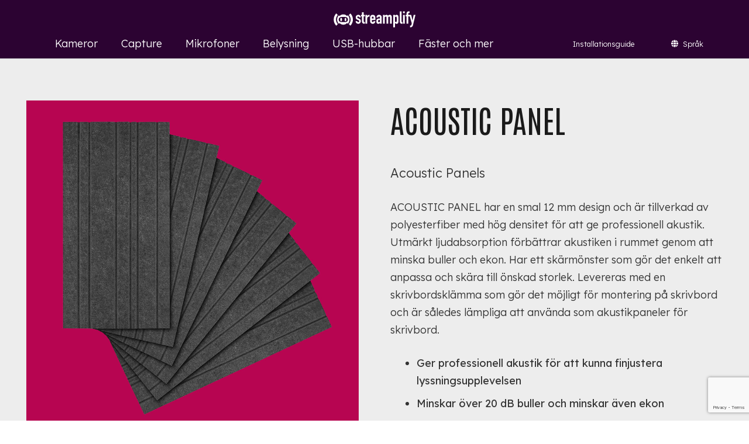

--- FILE ---
content_type: text/html; charset=UTF-8
request_url: https://www.streamplify.com/sv/product/accessories-sv/acoustic-panel/
body_size: 28562
content:
<!DOCTYPE HTML>
<html lang="sv-SE">
<head>
	<meta charset="UTF-8">
	<meta name='robots' content='index, follow, max-image-preview:large, max-snippet:-1, max-video-preview:-1' />
<link rel="alternate" hreflang="en" href="https://www.streamplify.com/product/accessories/acoustic-panel/" />
<link rel="alternate" hreflang="fr" href="https://www.streamplify.com/fr/product/accessoires/acoustic-panel/" />
<link rel="alternate" hreflang="de" href="https://www.streamplify.com/de/product/accessories-de/acoustic-panel/" />
<link rel="alternate" hreflang="it" href="https://www.streamplify.com/it/product/accessories-it/acoustic-panel/" />
<link rel="alternate" hreflang="es" href="https://www.streamplify.com/es/product/accessories-es/acoustic-panel/" />
<link rel="alternate" hreflang="fi" href="https://www.streamplify.com/fi/product/accessories-fi/acoustic-panel/" />
<link rel="alternate" hreflang="hu" href="https://www.streamplify.com/hu/product/accessories-hu/acoustic-panel/" />
<link rel="alternate" hreflang="pt-pt" href="https://www.streamplify.com/pt-pt/product/accessories-pt-pt/acoustic-panel/" />
<link rel="alternate" hreflang="sv" href="https://www.streamplify.com/sv/product/accessories-sv/acoustic-panel/" />
<link rel="alternate" hreflang="la" href="https://www.streamplify.com/la/product/accessories-la/acoustic-panel/" />
<link rel="alternate" hreflang="da" href="https://www.streamplify.com/da/product/accessories-da/acoustic-panel/" />
<link rel="alternate" hreflang="ru" href="https://www.streamplify.com/ru/product/accessories-ru/acoustic-panel/" />
<link rel="alternate" hreflang="x-default" href="https://www.streamplify.com/product/accessories/acoustic-panel/" />

	<!-- This site is optimized with the Yoast SEO plugin v23.4 - https://yoast.com/wordpress/plugins/seo/ -->
	<title>ACOUSTIC PANEL - Simplify | Amplify</title><link rel="preload" data-rocket-preload as="style" href="https://fonts.googleapis.com/css?family=Lexend%3A300%2C400%7CAntonio%3A400%2C700%7CAbril%20Fatface%3Aregular&#038;display=swap" /><link rel="stylesheet" href="https://fonts.googleapis.com/css?family=Lexend%3A300%2C400%7CAntonio%3A400%2C700%7CAbril%20Fatface%3Aregular&#038;display=swap" media="print" onload="this.media='all'" /><noscript><link rel="stylesheet" href="https://fonts.googleapis.com/css?family=Lexend%3A300%2C400%7CAntonio%3A400%2C700%7CAbril%20Fatface%3Aregular&#038;display=swap" /></noscript><link rel="preload" data-rocket-preload as="image" href="https://www.streamplify.com/wp-content/uploads/2022/12/ACOUSTIC-PANEL-Infographic-01.jpg" fetchpriority="high">
	<meta name="description" content="ACOUSTIC PANEL har en smal 12 mm design och är tillverkad av polyesterfiber med hög densitet för att ge professionell akustik." />
	<link rel="canonical" href="https://www.streamplify.com/sv/product/accessories-sv/acoustic-panel/" />
	<meta property="og:locale" content="sv_SE" />
	<meta property="og:type" content="article" />
	<meta property="og:title" content="ACOUSTIC PANEL - Simplify | Amplify" />
	<meta property="og:description" content="ACOUSTIC PANEL har en smal 12 mm design och är tillverkad av polyesterfiber med hög densitet för att ge professionell akustik." />
	<meta property="og:url" content="https://www.streamplify.com/sv/product/accessories-sv/acoustic-panel/" />
	<meta property="og:site_name" content="Simplify | Amplify" />
	<meta property="article:modified_time" content="2023-03-20T07:10:29+00:00" />
	<meta property="og:image" content="https://www.streamplify.com/wp-content/uploads/2022/12/ACOUSTIC-PANEL-Infographic-01.jpg" />
	<meta property="og:image:width" content="1000" />
	<meta property="og:image:height" content="1000" />
	<meta property="og:image:type" content="image/jpeg" />
	<meta name="twitter:card" content="summary_large_image" />
	<meta name="twitter:label1" content="Beräknad lästid" />
	<meta name="twitter:data1" content="3 minuter" />
	<script type="application/ld+json" class="yoast-schema-graph">{"@context":"https://schema.org","@graph":[{"@type":"WebPage","@id":"https://www.streamplify.com/sv/product/accessories-sv/acoustic-panel/","url":"https://www.streamplify.com/sv/product/accessories-sv/acoustic-panel/","name":"ACOUSTIC PANEL - Simplify | Amplify","isPartOf":{"@id":"https://www.streamplify.com/#website"},"primaryImageOfPage":{"@id":"https://www.streamplify.com/sv/product/accessories-sv/acoustic-panel/#primaryimage"},"image":{"@id":"https://www.streamplify.com/sv/product/accessories-sv/acoustic-panel/#primaryimage"},"thumbnailUrl":"https://www.streamplify.com/wp-content/uploads/2022/12/ACOUSTIC-PANEL-Infographic-01.jpg","datePublished":"2023-03-20T07:09:09+00:00","dateModified":"2023-03-20T07:10:29+00:00","description":"ACOUSTIC PANEL har en smal 12 mm design och är tillverkad av polyesterfiber med hög densitet för att ge professionell akustik.","breadcrumb":{"@id":"https://www.streamplify.com/sv/product/accessories-sv/acoustic-panel/#breadcrumb"},"inLanguage":"sv-SE","potentialAction":[{"@type":"ReadAction","target":["https://www.streamplify.com/sv/product/accessories-sv/acoustic-panel/"]}]},{"@type":"ImageObject","inLanguage":"sv-SE","@id":"https://www.streamplify.com/sv/product/accessories-sv/acoustic-panel/#primaryimage","url":"https://www.streamplify.com/wp-content/uploads/2022/12/ACOUSTIC-PANEL-Infographic-01.jpg","contentUrl":"https://www.streamplify.com/wp-content/uploads/2022/12/ACOUSTIC-PANEL-Infographic-01.jpg","width":1000,"height":1000},{"@type":"BreadcrumbList","@id":"https://www.streamplify.com/sv/product/accessories-sv/acoustic-panel/#breadcrumb","itemListElement":[{"@type":"ListItem","position":1,"name":"Home","item":"https://www.streamplify.com/sv/"},{"@type":"ListItem","position":2,"name":"Shop","item":"https://www.streamplify.com/shop/"},{"@type":"ListItem","position":3,"name":"ACOUSTIC PANEL"}]},{"@type":"WebSite","@id":"https://www.streamplify.com/#website","url":"https://www.streamplify.com/","name":"Simplify | Amplify","description":"Streamplify","potentialAction":[{"@type":"SearchAction","target":{"@type":"EntryPoint","urlTemplate":"https://www.streamplify.com/?s={search_term_string}"},"query-input":{"@type":"PropertyValueSpecification","valueRequired":true,"valueName":"search_term_string"}}],"inLanguage":"sv-SE"}]}</script>
	<!-- / Yoast SEO plugin. -->


<link rel='dns-prefetch' href='//fonts.googleapis.com' />
<link href='https://fonts.gstatic.com' crossorigin rel='preconnect' />
<link rel="alternate" type="application/rss+xml" title="Simplify | Amplify &raquo; Webbflöde" href="https://www.streamplify.com/sv/feed/" />
<meta name="viewport" content="width=device-width, initial-scale=1">
<meta name="SKYPE_TOOLBAR" content="SKYPE_TOOLBAR_PARSER_COMPATIBLE">
<meta name="theme-color" content="#f5f5f5">
<meta property="og:title" content="ACOUSTIC PANEL - Simplify | Amplify">
<meta name="description" content="Acoustic Panels
ACOUSTIC PANEL har en smal 12 mm design och är tillverkad av polyesterfiber med hög densitet för att ge professionell akustik. Utmärkt ljudabsorption förbättrar akustiken i rummet genom att minska buller och ekon. Har ett skärmönster som gör det enkelt att anpassa och skära till önskad storlek. Levereras med en skrivbordsklämma som gör det möjligt för montering på skrivbord och är således lämpliga att använda som akustikpaneler för skrivbord.

	Ger professionell akustik för att kunna finjustera lyssningsupplevelsen
	Minskar över 20 dB buller och minskar även ekon
	Ultratunn design med en tjocklek på 12 mm
	Tillverkad av flamskyddande polyesterfibermaterial med hög densitet
	Skärmönstret gör det enkelt att anpassa och skära

[vc_row height=&quot;auto&quot; content_placement=&quot;middle&quot;][vc_column width=&quot;1/2&quot;][us_btn label=&quot;Köp nu&quot; link=&quot;url:https://www.streamplify.com/sv/where-to-buy/|target:_blank&quot; style=&quot;8&quot; align=&quot;left&quot;][/vc_column][vc_column width=&quot;1/2&quot;][us_btn label=&quot;Hur du startar&quot; link=&quot;url:https://discord.gg/NKwWtcK344|target:_blank&quot; style=&quot;8&quot; align=&quot;left&quot;][/vc_column][/vc_row][vc_row][vc_column][vc_column_text]
[/vc_column_text][/vc_column][/vc_row]">
<meta property="og:url" content="https://www.streamplify.com/sv/product/accessories-sv/acoustic-panel/">
<meta property="og:locale" content="sv_SE">
<meta property="og:site_name" content="Simplify | Amplify">
<meta property="og:type" content="product">
<meta property="og:image" content="https://www.streamplify.com/wp-content/uploads/2022/12/ACOUSTIC-PANEL-Infographic-01.jpg" itemprop="image">
<link data-minify="1" rel='stylesheet' id='vc_extensions_cqbundle_adminicon-css' href='https://www.streamplify.com/wp-content/cache/min/1/wp-content/plugins/vc-extensions-bundle/css/admin_icon.css?ver=1748485795' media='all' />
<style id='wp-emoji-styles-inline-css'>

	img.wp-smiley, img.emoji {
		display: inline !important;
		border: none !important;
		box-shadow: none !important;
		height: 1em !important;
		width: 1em !important;
		margin: 0 0.07em !important;
		vertical-align: -0.1em !important;
		background: none !important;
		padding: 0 !important;
	}
</style>
<style id='woocommerce-inline-inline-css'>
.woocommerce form .form-row .required { visibility: visible; }
</style>

<link rel='stylesheet' id='us-style-css' href='https://www.streamplify.com/wp-content/themes/Impreza/css/style.min.css?ver=8.26' media='all' />
<link rel='stylesheet' id='us-woocommerce-css' href='https://www.streamplify.com/wp-content/themes/Impreza/common/css/plugins/woocommerce.min.css?ver=8.26' media='all' />
<link data-minify="1" rel='stylesheet' id='bsf-Defaults-css' href='https://www.streamplify.com/wp-content/cache/min/1/wp-content/uploads/smile_fonts/Defaults/Defaults.css?ver=1748485795' media='all' />
<link rel='stylesheet' id='ultimate-vc-addons-style-css' href='https://www.streamplify.com/wp-content/plugins/Ultimate_VC_Addons/assets/min-css/style.min.css?ver=3.19.11' media='all' />
<link data-minify="1" rel='stylesheet' id='ultimate-vc-addons-slick-css' href='https://www.streamplify.com/wp-content/cache/min/1/wp-content/plugins/Ultimate_VC_Addons/assets/min-css/slick.min.css?ver=1748485796' media='all' />
<link data-minify="1" rel='stylesheet' id='ultimate-vc-addons-icons-css' href='https://www.streamplify.com/wp-content/cache/min/1/wp-content/plugins/Ultimate_VC_Addons/assets/css/icons.css?ver=1748485796' media='all' />
<link rel='stylesheet' id='ultimate-vc-addons-animate-css' href='https://www.streamplify.com/wp-content/plugins/Ultimate_VC_Addons/assets/min-css/animate.min.css?ver=3.19.11' media='all' />
<style id='rocket-lazyload-inline-css'>
.rll-youtube-player{position:relative;padding-bottom:56.23%;height:0;overflow:hidden;max-width:100%;}.rll-youtube-player:focus-within{outline: 2px solid currentColor;outline-offset: 5px;}.rll-youtube-player iframe{position:absolute;top:0;left:0;width:100%;height:100%;z-index:100;background:0 0}.rll-youtube-player img{bottom:0;display:block;left:0;margin:auto;max-width:100%;width:100%;position:absolute;right:0;top:0;border:none;height:auto;-webkit-transition:.4s all;-moz-transition:.4s all;transition:.4s all}.rll-youtube-player img:hover{-webkit-filter:brightness(75%)}.rll-youtube-player .play{height:100%;width:100%;left:0;top:0;position:absolute;background:url(https://www.streamplify.com/wp-content/plugins/wp-rocket/assets/img/youtube.png) no-repeat center;background-color: transparent !important;cursor:pointer;border:none;}
</style>
<!--n2css--><script src="https://www.streamplify.com/wp-content/plugins/enable-jquery-migrate-helper/js/jquery/jquery-1.12.4-wp.js?ver=1.12.4-wp" id="jquery-core-js"></script>
<script src="https://www.streamplify.com/wp-content/plugins/woocommerce/assets/js/jquery-blockui/jquery.blockUI.min.js?ver=2.7.0-wc.9.3.2" id="jquery-blockui-js" defer data-wp-strategy="defer"></script>
<script id="wc-add-to-cart-js-extra">
var wc_add_to_cart_params = {"ajax_url":"\/wp-admin\/admin-ajax.php?lang=sv","wc_ajax_url":"\/sv\/?wc-ajax=%%endpoint%%","i18n_view_cart":"Visa varukorg","cart_url":"https:\/\/www.streamplify.com\/cart\/","is_cart":"","cart_redirect_after_add":"no"};
</script>
<script src="https://www.streamplify.com/wp-content/plugins/woocommerce/assets/js/frontend/add-to-cart.min.js?ver=9.3.2" id="wc-add-to-cart-js" defer data-wp-strategy="defer"></script>
<script src="https://www.streamplify.com/wp-content/plugins/woocommerce/assets/js/zoom/jquery.zoom.min.js?ver=1.7.21-wc.9.3.2" id="zoom-js" defer data-wp-strategy="defer"></script>
<script id="wc-single-product-js-extra">
var wc_single_product_params = {"i18n_required_rating_text":"V\u00e4lj ett betyg","review_rating_required":"yes","flexslider":{"rtl":false,"animation":"slide","smoothHeight":true,"directionNav":false,"controlNav":"thumbnails","slideshow":false,"animationSpeed":500,"animationLoop":false,"allowOneSlide":false},"zoom_enabled":"1","zoom_options":[],"photoswipe_enabled":"","photoswipe_options":{"shareEl":false,"closeOnScroll":false,"history":false,"hideAnimationDuration":0,"showAnimationDuration":0},"flexslider_enabled":"1"};
</script>
<script src="https://www.streamplify.com/wp-content/plugins/woocommerce/assets/js/frontend/single-product.min.js?ver=9.3.2" id="wc-single-product-js" defer data-wp-strategy="defer"></script>
<script src="https://www.streamplify.com/wp-content/plugins/woocommerce/assets/js/js-cookie/js.cookie.min.js?ver=2.1.4-wc.9.3.2" id="js-cookie-js" defer data-wp-strategy="defer"></script>
<script id="woocommerce-js-extra">
var woocommerce_params = {"ajax_url":"\/wp-admin\/admin-ajax.php?lang=sv","wc_ajax_url":"\/sv\/?wc-ajax=%%endpoint%%"};
</script>
<script src="https://www.streamplify.com/wp-content/plugins/woocommerce/assets/js/frontend/woocommerce.min.js?ver=9.3.2" id="woocommerce-js" defer data-wp-strategy="defer"></script>
<script src="https://www.streamplify.com/wp-content/plugins/Ultimate_VC_Addons/assets/min-js/ultimate-params.min.js?ver=3.19.11" id="ultimate-vc-addons-params-js"></script>
<script src="https://www.streamplify.com/wp-content/plugins/Ultimate_VC_Addons/assets/min-js/custom.min.js?ver=3.19.11" id="ultimate-vc-addons-custom-js"></script>
<script src="https://www.streamplify.com/wp-content/plugins/Ultimate_VC_Addons/assets/min-js/slick.min.js?ver=3.19.11" id="ultimate-vc-addons-slick-js"></script>
<script src="https://www.streamplify.com/wp-content/plugins/Ultimate_VC_Addons/assets/min-js/jquery-appear.min.js?ver=3.19.11" id="ultimate-vc-addons-appear-js"></script>
<script src="https://www.streamplify.com/wp-content/plugins/Ultimate_VC_Addons/assets/min-js/slick-custom.min.js?ver=3.19.11" id="ultimate-vc-addons-slick-custom-js"></script>
<script></script><link rel="https://api.w.org/" href="https://www.streamplify.com/sv/wp-json/" /><link rel="alternate" title="JSON" type="application/json" href="https://www.streamplify.com/sv/wp-json/wp/v2/product/69027" /><link rel="EditURI" type="application/rsd+xml" title="RSD" href="https://www.streamplify.com/xmlrpc.php?rsd" />
<meta name="generator" content="WordPress 6.6.2" />
<meta name="generator" content="WooCommerce 9.3.2" />
<link rel='shortlink' href='https://www.streamplify.com/sv/?p=69027' />
<link rel="alternate" title="oEmbed (JSON)" type="application/json+oembed" href="https://www.streamplify.com/sv/wp-json/oembed/1.0/embed?url=https%3A%2F%2Fwww.streamplify.com%2Fsv%2Fproduct%2Faccessories-sv%2Facoustic-panel%2F" />
<link rel="alternate" title="oEmbed (XML)" type="text/xml+oembed" href="https://www.streamplify.com/sv/wp-json/oembed/1.0/embed?url=https%3A%2F%2Fwww.streamplify.com%2Fsv%2Fproduct%2Faccessories-sv%2Facoustic-panel%2F&#038;format=xml" />
<meta name="generator" content="WPML ver:4.6.13 stt:12,1,18,4,3,23,27,66,41,45,2,50,67;" />

        <script type="text/javascript">
            var jQueryMigrateHelperHasSentDowngrade = false;

			window.onerror = function( msg, url, line, col, error ) {
				// Break out early, do not processing if a downgrade reqeust was already sent.
				if ( jQueryMigrateHelperHasSentDowngrade ) {
					return true;
                }

				var xhr = new XMLHttpRequest();
				var nonce = '63736ff45d';
				var jQueryFunctions = [
					'andSelf',
					'browser',
					'live',
					'boxModel',
					'support.boxModel',
					'size',
					'swap',
					'clean',
					'sub',
                ];
				var match_pattern = /\)\.(.+?) is not a function/;
                var erroredFunction = msg.match( match_pattern );

                // If there was no matching functions, do not try to downgrade.
                if ( null === erroredFunction || typeof erroredFunction !== 'object' || typeof erroredFunction[1] === "undefined" || -1 === jQueryFunctions.indexOf( erroredFunction[1] ) ) {
                    return true;
                }

                // Set that we've now attempted a downgrade request.
                jQueryMigrateHelperHasSentDowngrade = true;

				xhr.open( 'POST', 'https://www.streamplify.com/wp-admin/admin-ajax.php' );
				xhr.setRequestHeader( 'Content-Type', 'application/x-www-form-urlencoded' );
				xhr.onload = function () {
					var response,
                        reload = false;

					if ( 200 === xhr.status ) {
                        try {
                        	response = JSON.parse( xhr.response );

                        	reload = response.data.reload;
                        } catch ( e ) {
                        	reload = false;
                        }
                    }

					// Automatically reload the page if a deprecation caused an automatic downgrade, ensure visitors get the best possible experience.
					if ( reload ) {
						location.reload();
                    }
				};

				xhr.send( encodeURI( 'action=jquery-migrate-downgrade-version&_wpnonce=' + nonce ) );

				// Suppress error alerts in older browsers
				return true;
			}
        </script>

				<script id="us_add_no_touch">
			if ( ! /Android|webOS|iPhone|iPad|iPod|BlackBerry|IEMobile|Opera Mini/i.test( navigator.userAgent ) ) {
				document.getElementsByTagName( 'html' )[ 0 ].className += " no-touch";
			}
		</script>
			<noscript><style>.woocommerce-product-gallery{ opacity: 1 !important; }</style></noscript>
	<meta name="generator" content="Powered by WPBakery Page Builder - drag and drop page builder for WordPress."/>
<style id='wp-fonts-local'>
@font-face{font-family:Inter;font-style:normal;font-weight:300 900;font-display:fallback;src:url('https://www.streamplify.com/wp-content/plugins/woocommerce/assets/fonts/Inter-VariableFont_slnt,wght.woff2') format('woff2');font-stretch:normal;}
@font-face{font-family:Cardo;font-style:normal;font-weight:400;font-display:fallback;src:url('https://www.streamplify.com/wp-content/plugins/woocommerce/assets/fonts/cardo_normal_400.woff2') format('woff2');}
</style>
<link rel="icon" href="https://www.streamplify.com/wp-content/uploads/2021/09/streamplify-image-logo-bk-1024.svg" sizes="32x32" />
<link rel="icon" href="https://www.streamplify.com/wp-content/uploads/2021/09/streamplify-image-logo-bk-1024.svg" sizes="192x192" />
<link rel="apple-touch-icon" href="https://www.streamplify.com/wp-content/uploads/2021/09/streamplify-image-logo-bk-1024.svg" />
<meta name="msapplication-TileImage" content="https://www.streamplify.com/wp-content/uploads/2021/09/streamplify-image-logo-bk-1024.svg" />
		<style id="wp-custom-css">
			.grecaptcha-badge {
  bottom: -100px;
  right: 20px;
  z-index: 9999px;
  opacity: 0.6; 
}		</style>
		<style type="text/css" data-type="vc_shortcodes-default-css">.vc_do_custom_heading{margin-bottom:0.625rem;margin-top:0;}</style><noscript><style> .wpb_animate_when_almost_visible { opacity: 1; }</style></noscript><noscript><style id="rocket-lazyload-nojs-css">.rll-youtube-player, [data-lazy-src]{display:none !important;}</style></noscript>		<style id="us-icon-fonts">@font-face{font-display:block;font-style:normal;font-family:"fontawesome";font-weight:900;src:url("https://www.streamplify.com/wp-content/themes/Impreza/fonts/fa-solid-900.woff2?ver=8.26") format("woff2")}.fas{font-family:"fontawesome";font-weight:900}@font-face{font-display:block;font-style:normal;font-family:"fontawesome";font-weight:400;src:url("https://www.streamplify.com/wp-content/themes/Impreza/fonts/fa-regular-400.woff2?ver=8.26") format("woff2")}.far{font-family:"fontawesome";font-weight:400}@font-face{font-display:block;font-style:normal;font-family:"fontawesome";font-weight:300;src:url("https://www.streamplify.com/wp-content/themes/Impreza/fonts/fa-light-300.woff2?ver=8.26") format("woff2")}.fal{font-family:"fontawesome";font-weight:300}@font-face{font-display:block;font-style:normal;font-family:"Font Awesome 5 Duotone";font-weight:900;src:url("https://www.streamplify.com/wp-content/themes/Impreza/fonts/fa-duotone-900.woff2?ver=8.26") format("woff2")}.fad{font-family:"Font Awesome 5 Duotone";font-weight:900}.fad{position:relative}.fad:before{position:absolute}.fad:after{opacity:0.4}@font-face{font-display:block;font-style:normal;font-family:"Font Awesome 5 Brands";font-weight:400;src:url("https://www.streamplify.com/wp-content/themes/Impreza/fonts/fa-brands-400.woff2?ver=8.26") format("woff2")}.fab{font-family:"Font Awesome 5 Brands";font-weight:400}@font-face{font-display:block;font-style:normal;font-family:"Material Icons";font-weight:400;src:url("https://www.streamplify.com/wp-content/themes/Impreza/fonts/material-icons.woff2?ver=8.26") format("woff2")}.material-icons{font-family:"Material Icons";font-weight:400}</style>
				<style id="us-theme-options-css">:root{--color-header-middle-bg:#2c0332;--color-header-middle-bg-grad:#2c0332;--color-header-middle-text:#ffffff;--color-header-middle-text-hover:#909090;--color-header-transparent-bg:transparent;--color-header-transparent-bg-grad:transparent;--color-header-transparent-text:#fff;--color-header-transparent-text-hover:#fff;--color-chrome-toolbar:#f5f5f5;--color-chrome-toolbar-grad:#f5f5f5;--color-header-top-bg:#f5f5f5;--color-header-top-bg-grad:linear-gradient(0deg,#f5f5f5,#fff);--color-header-top-text:#333;--color-header-top-text-hover:#909090;--color-header-top-transparent-bg:rgba(0,0,0,0.2);--color-header-top-transparent-bg-grad:rgba(0,0,0,0.2);--color-header-top-transparent-text:rgba(255,255,255,0.66);--color-header-top-transparent-text-hover:#fff;--color-content-bg:#ededed;--color-content-bg-grad:#ededed;--color-content-bg-alt:#ffffff;--color-content-bg-alt-grad:#ffffff;--color-content-border:#181818;--color-content-heading:#1a1a1a;--color-content-heading-grad:#1a1a1a;--color-content-text:#333;--color-content-link:#909090;--color-content-link-hover:#7049ba;--color-content-primary:#181818;--color-content-primary-grad:#181818;--color-content-secondary:#7049ba;--color-content-secondary-grad:linear-gradient(135deg,#7049ba,#e95095);--color-content-faded:#999;--color-content-overlay:rgba(0,0,0,0.75);--color-content-overlay-grad:rgba(0,0,0,0.75);--color-alt-content-bg:#04163a;--color-alt-content-bg-grad:#04163a;--color-alt-content-bg-alt:#181818;--color-alt-content-bg-alt-grad:#181818;--color-alt-content-border:#ddd;--color-alt-content-heading:#1a1a1a;--color-alt-content-heading-grad:#1a1a1a;--color-alt-content-text:#333;--color-alt-content-link:#909090;--color-alt-content-link-hover:#909090;--color-alt-content-primary:#e95095;--color-alt-content-primary-grad:linear-gradient(135deg,#e95095,#7049ba);--color-alt-content-secondary:#7049ba;--color-alt-content-secondary-grad:linear-gradient(135deg,#7049ba,#e95095);--color-alt-content-faded:#999;--color-alt-content-overlay:#e95095;--color-alt-content-overlay-grad:linear-gradient(135deg,#e95095,rgba(233,80,149,0.75));--color-footer-bg:#2c0332;--color-footer-bg-grad:#2c0332;--color-footer-bg-alt:#1a1a1a;--color-footer-bg-alt-grad:#1a1a1a;--color-footer-text:#ffffff;--color-footer-link:#ccc;--color-footer-link-hover:#909090;--color-subfooter-bg:#1a1a1a;--color-subfooter-bg-grad:#1a1a1a;--color-subfooter-bg-alt:#222;--color-subfooter-bg-alt-grad:#222;--color-subfooter-border:#282828;--color-subfooter-text:#ffffff;--color-subfooter-link:#fff;--color-subfooter-link-hover:#909090;--color-content-primary-faded:rgba(24,24,24,0.15);--box-shadow:0 5px 15px rgba(0,0,0,.15);--box-shadow-up:0 -5px 15px rgba(0,0,0,.15);--site-canvas-width:1300px;--site-content-width:1400px;--text-block-margin-bottom:0rem;--inputs-font-size:1rem;--inputs-height:2.8rem;--inputs-padding:0.8rem;--inputs-border-width:2px;--inputs-text-color:var(--color-content-text)}.w-counter.color_secondary .w-counter-value,.w-iconbox.color_secondary.style_default .w-iconbox-icon i:not(.fad){background:var(--color-content-secondary-grad);-webkit-background-clip:text;color:transparent}:root{--font-family:Lexend,sans-serif;--font-size:18px;--line-height:30px;--font-weight:300;--bold-font-weight:400;--h1-font-family:Antonio,sans-serif;--h1-font-size:3rem;--h1-line-height:1.2;--h1-font-weight:400;--h1-bold-font-weight:700;--h1-text-transform:none;--h1-font-style:normal;--h1-letter-spacing:0;--h1-margin-bottom:1rem;--h2-font-family:Antonio,sans-serif;--h2-font-size:2.8rem;--h2-line-height:1.2;--h2-font-weight:var(--h1-font-weight);--h2-bold-font-weight:var(--h1-bold-font-weight);--h2-text-transform:var(--h1-text-transform);--h2-font-style:var(--h1-font-style);--h2-letter-spacing:0;--h2-margin-bottom:1rem;--h3-font-family:Antonio,sans-serif;--h3-font-size:1.7rem;--h3-line-height:1.2;--h3-font-weight:var(--h1-font-weight);--h3-bold-font-weight:var(--h1-bold-font-weight);--h3-text-transform:var(--h1-text-transform);--h3-font-style:var(--h1-font-style);--h3-letter-spacing:0;--h3-margin-bottom:1rem;--h4-font-family:var(--h1-font-family);--h4-font-size:1.5rem;--h4-line-height:1.2;--h4-font-weight:var(--h1-font-weight);--h4-bold-font-weight:var(--h1-bold-font-weight);--h4-text-transform:var(--h1-text-transform);--h4-font-style:var(--h1-font-style);--h4-letter-spacing:0;--h4-margin-bottom:1em;--h5-font-family:Antonio,sans-serif;--h5-font-size:2rem;--h5-line-height:1.2;--h5-font-weight:var(--h1-font-weight);--h5-bold-font-weight:var(--h1-bold-font-weight);--h5-text-transform:var(--h1-text-transform);--h5-font-style:var(--h1-font-style);--h5-letter-spacing:0;--h5-margin-bottom:1em;--h6-font-family:var(--h1-font-family);--h6-font-size:1.3rem;--h6-line-height:1.2;--h6-font-weight:var(--h1-font-weight);--h6-bold-font-weight:var(--h1-bold-font-weight);--h6-text-transform:var(--h1-text-transform);--h6-font-style:var(--h1-font-style);--h6-letter-spacing:0;--h6-margin-bottom:1rem}@media (max-width:600px){:root{--font-size:16px;--line-height:28px;--h1-font-size:2.2rem;--h2-font-size:2rem;--h5-font-size:1.4rem}}h1{font-family:var(--h1-font-family,inherit);font-weight:var(--h1-font-weight,inherit);font-size:var(--h1-font-size,inherit);font-style:var(--h1-font-style,inherit);line-height:var(--h1-line-height,1.4);letter-spacing:var(--h1-letter-spacing,inherit);text-transform:var(--h1-text-transform,inherit);margin-bottom:var(--h1-margin-bottom,1.5rem)}h1>strong{font-weight:var(--h1-bold-font-weight,bold)}h2{font-family:var(--h2-font-family,inherit);font-weight:var(--h2-font-weight,inherit);font-size:var(--h2-font-size,inherit);font-style:var(--h2-font-style,inherit);line-height:var(--h2-line-height,1.4);letter-spacing:var(--h2-letter-spacing,inherit);text-transform:var(--h2-text-transform,inherit);margin-bottom:var(--h2-margin-bottom,1.5rem)}h2>strong{font-weight:var(--h2-bold-font-weight,bold)}h3{font-family:var(--h3-font-family,inherit);font-weight:var(--h3-font-weight,inherit);font-size:var(--h3-font-size,inherit);font-style:var(--h3-font-style,inherit);line-height:var(--h3-line-height,1.4);letter-spacing:var(--h3-letter-spacing,inherit);text-transform:var(--h3-text-transform,inherit);margin-bottom:var(--h3-margin-bottom,1.5rem)}h3>strong{font-weight:var(--h3-bold-font-weight,bold)}h4{font-family:var(--h4-font-family,inherit);font-weight:var(--h4-font-weight,inherit);font-size:var(--h4-font-size,inherit);font-style:var(--h4-font-style,inherit);line-height:var(--h4-line-height,1.4);letter-spacing:var(--h4-letter-spacing,inherit);text-transform:var(--h4-text-transform,inherit);margin-bottom:var(--h4-margin-bottom,1.5rem)}h4>strong{font-weight:var(--h4-bold-font-weight,bold)}h5{font-family:var(--h5-font-family,inherit);font-weight:var(--h5-font-weight,inherit);font-size:var(--h5-font-size,inherit);font-style:var(--h5-font-style,inherit);line-height:var(--h5-line-height,1.4);letter-spacing:var(--h5-letter-spacing,inherit);text-transform:var(--h5-text-transform,inherit);margin-bottom:var(--h5-margin-bottom,1.5rem)}h5>strong{font-weight:var(--h5-bold-font-weight,bold)}h6{font-family:var(--h6-font-family,inherit);font-weight:var(--h6-font-weight,inherit);font-size:var(--h6-font-size,inherit);font-style:var(--h6-font-style,inherit);line-height:var(--h6-line-height,1.4);letter-spacing:var(--h6-letter-spacing,inherit);text-transform:var(--h6-text-transform,inherit);margin-bottom:var(--h6-margin-bottom,1.5rem)}h6>strong{font-weight:var(--h6-bold-font-weight,bold)}body{background:var(--color-content-bg-alt)}@media (max-width:1490px){.l-main .aligncenter{max-width:calc(100vw - 5rem)}}@media (min-width:1281px){body.usb_preview .hide_on_default{opacity:0.25!important}.vc_hidden-lg,body:not(.usb_preview) .hide_on_default{display:none!important}.default_align_left{text-align:left;justify-content:flex-start}.default_align_right{text-align:right;justify-content:flex-end}.default_align_center{text-align:center;justify-content:center}.w-hwrapper.default_align_center>*{margin-left:calc( var(--hwrapper-gap,1.2rem) / 2 );margin-right:calc( var(--hwrapper-gap,1.2rem) / 2 )}.default_align_justify{justify-content:space-between}.w-hwrapper>.default_align_justify,.default_align_justify>.w-btn{width:100%}}@media (min-width:1025px) and (max-width:1280px){body.usb_preview .hide_on_laptops{opacity:0.25!important}.vc_hidden-md,body:not(.usb_preview) .hide_on_laptops{display:none!important}.laptops_align_left{text-align:left;justify-content:flex-start}.laptops_align_right{text-align:right;justify-content:flex-end}.laptops_align_center{text-align:center;justify-content:center}.w-hwrapper.laptops_align_center>*{margin-left:calc( var(--hwrapper-gap,1.2rem) / 2 );margin-right:calc( var(--hwrapper-gap,1.2rem) / 2 )}.laptops_align_justify{justify-content:space-between}.w-hwrapper>.laptops_align_justify,.laptops_align_justify>.w-btn{width:100%}.g-cols.via_grid[style*="--laptops-gap"]{grid-gap:var(--laptops-gap,3rem)}}@media (min-width:601px) and (max-width:1024px){body.usb_preview .hide_on_tablets{opacity:0.25!important}.vc_hidden-sm,body:not(.usb_preview) .hide_on_tablets{display:none!important}.tablets_align_left{text-align:left;justify-content:flex-start}.tablets_align_right{text-align:right;justify-content:flex-end}.tablets_align_center{text-align:center;justify-content:center}.w-hwrapper.tablets_align_center>*{margin-left:calc( var(--hwrapper-gap,1.2rem) / 2 );margin-right:calc( var(--hwrapper-gap,1.2rem) / 2 )}.tablets_align_justify{justify-content:space-between}.w-hwrapper>.tablets_align_justify,.tablets_align_justify>.w-btn{width:100%}.g-cols.via_grid[style*="--tablets-gap"]{grid-gap:var(--tablets-gap,3rem)}}@media (max-width:600px){body.usb_preview .hide_on_mobiles{opacity:0.25!important}.vc_hidden-xs,body:not(.usb_preview) .hide_on_mobiles{display:none!important}.mobiles_align_left{text-align:left;justify-content:flex-start}.mobiles_align_right{text-align:right;justify-content:flex-end}.mobiles_align_center{text-align:center;justify-content:center}.w-hwrapper.mobiles_align_center>*{margin-left:calc( var(--hwrapper-gap,1.2rem) / 2 );margin-right:calc( var(--hwrapper-gap,1.2rem) / 2 )}.mobiles_align_justify{justify-content:space-between}.w-hwrapper>.mobiles_align_justify,.mobiles_align_justify>.w-btn{width:100%}.w-hwrapper.stack_on_mobiles{display:block}.w-hwrapper.stack_on_mobiles>*{display:block;margin:0 0 var(--hwrapper-gap,1.2rem)}.w-hwrapper.stack_on_mobiles>:last-child{margin-bottom:0}.g-cols.via_grid[style*="--mobiles-gap"]{grid-gap:var(--mobiles-gap,1.5rem)}}@media (max-width:1280px){.g-cols.laptops-cols_1{grid-template-columns:100%}.g-cols.laptops-cols_1.reversed>div:last-of-type{order:-1}.g-cols.laptops-cols_2{grid-template-columns:repeat(2,1fr)}.g-cols.laptops-cols_3{grid-template-columns:repeat(3,1fr)}.g-cols.laptops-cols_4{grid-template-columns:repeat(4,1fr)}.g-cols.laptops-cols_5{grid-template-columns:repeat(5,1fr)}.g-cols.laptops-cols_6{grid-template-columns:repeat(6,1fr)}.g-cols.laptops-cols_1-2{grid-template-columns:1fr 2fr}.g-cols.laptops-cols_2-1{grid-template-columns:2fr 1fr}.g-cols.laptops-cols_2-3{grid-template-columns:2fr 3fr}.g-cols.laptops-cols_3-2{grid-template-columns:3fr 2fr}.g-cols.laptops-cols_1-3{grid-template-columns:1fr 3fr}.g-cols.laptops-cols_3-1{grid-template-columns:3fr 1fr}.g-cols.laptops-cols_1-4{grid-template-columns:1fr 4fr}.g-cols.laptops-cols_4-1{grid-template-columns:4fr 1fr}.g-cols.laptops-cols_1-5{grid-template-columns:1fr 5fr}.g-cols.laptops-cols_5-1{grid-template-columns:5fr 1fr}.g-cols.laptops-cols_1-2-1{grid-template-columns:1fr 2fr 1fr}.g-cols.laptops-cols_1-3-1{grid-template-columns:1fr 3fr 1fr}.g-cols.laptops-cols_1-4-1{grid-template-columns:1fr 4fr 1fr}}@media (max-width:1024px){.g-cols.tablets-cols_1{grid-template-columns:100%}.g-cols.tablets-cols_1.reversed>div:last-of-type{order:-1}.g-cols.tablets-cols_2{grid-template-columns:repeat(2,1fr)}.g-cols.tablets-cols_3{grid-template-columns:repeat(3,1fr)}.g-cols.tablets-cols_4{grid-template-columns:repeat(4,1fr)}.g-cols.tablets-cols_5{grid-template-columns:repeat(5,1fr)}.g-cols.tablets-cols_6{grid-template-columns:repeat(6,1fr)}.g-cols.tablets-cols_1-2{grid-template-columns:1fr 2fr}.g-cols.tablets-cols_2-1{grid-template-columns:2fr 1fr}.g-cols.tablets-cols_2-3{grid-template-columns:2fr 3fr}.g-cols.tablets-cols_3-2{grid-template-columns:3fr 2fr}.g-cols.tablets-cols_1-3{grid-template-columns:1fr 3fr}.g-cols.tablets-cols_3-1{grid-template-columns:3fr 1fr}.g-cols.tablets-cols_1-4{grid-template-columns:1fr 4fr}.g-cols.tablets-cols_4-1{grid-template-columns:4fr 1fr}.g-cols.tablets-cols_1-5{grid-template-columns:1fr 5fr}.g-cols.tablets-cols_5-1{grid-template-columns:5fr 1fr}.g-cols.tablets-cols_1-2-1{grid-template-columns:1fr 2fr 1fr}.g-cols.tablets-cols_1-3-1{grid-template-columns:1fr 3fr 1fr}.g-cols.tablets-cols_1-4-1{grid-template-columns:1fr 4fr 1fr}}@media (max-width:600px){.g-cols.mobiles-cols_1{grid-template-columns:100%}.g-cols.mobiles-cols_1.reversed>div:last-of-type{order:-1}.g-cols.mobiles-cols_2{grid-template-columns:repeat(2,1fr)}.g-cols.mobiles-cols_3{grid-template-columns:repeat(3,1fr)}.g-cols.mobiles-cols_4{grid-template-columns:repeat(4,1fr)}.g-cols.mobiles-cols_5{grid-template-columns:repeat(5,1fr)}.g-cols.mobiles-cols_6{grid-template-columns:repeat(6,1fr)}.g-cols.mobiles-cols_1-2{grid-template-columns:1fr 2fr}.g-cols.mobiles-cols_2-1{grid-template-columns:2fr 1fr}.g-cols.mobiles-cols_2-3{grid-template-columns:2fr 3fr}.g-cols.mobiles-cols_3-2{grid-template-columns:3fr 2fr}.g-cols.mobiles-cols_1-3{grid-template-columns:1fr 3fr}.g-cols.mobiles-cols_3-1{grid-template-columns:3fr 1fr}.g-cols.mobiles-cols_1-4{grid-template-columns:1fr 4fr}.g-cols.mobiles-cols_4-1{grid-template-columns:4fr 1fr}.g-cols.mobiles-cols_1-5{grid-template-columns:1fr 5fr}.g-cols.mobiles-cols_5-1{grid-template-columns:5fr 1fr}.g-cols.mobiles-cols_1-2-1{grid-template-columns:1fr 2fr 1fr}.g-cols.mobiles-cols_1-3-1{grid-template-columns:1fr 3fr 1fr}.g-cols.mobiles-cols_1-4-1{grid-template-columns:1fr 4fr 1fr}.g-cols:not([style*="--gap"]){grid-gap:1.5rem}}@media (max-width:767px){.l-canvas{overflow:hidden}.g-cols.stacking_default.reversed>div:last-of-type{order:-1}.g-cols.stacking_default.via_flex>div:not([class*="vc_col-xs"]){width:100%;margin:0 0 1.5rem}.g-cols.stacking_default.via_grid.mobiles-cols_1{grid-template-columns:100%}.g-cols.stacking_default.via_flex.type_boxes>div,.g-cols.stacking_default.via_flex.reversed>div:first-child,.g-cols.stacking_default.via_flex:not(.reversed)>div:last-child,.g-cols.stacking_default.via_flex>div.has_bg_color{margin-bottom:0}.g-cols.stacking_default.via_flex.type_default>.wpb_column.stretched{margin-left:-1rem;margin-right:-1rem}.g-cols.stacking_default.via_grid.mobiles-cols_1>.wpb_column.stretched,.g-cols.stacking_default.via_flex.type_boxes>.wpb_column.stretched{margin-left:-2.5rem;margin-right:-2.5rem;width:auto}.vc_column-inner.type_sticky>.wpb_wrapper,.vc_column_container.type_sticky>.vc_column-inner{top:0!important}}@media (min-width:768px){body:not(.rtl) .l-section.for_sidebar.at_left>div>.l-sidebar,.rtl .l-section.for_sidebar.at_right>div>.l-sidebar{order:-1}.vc_column_container.type_sticky>.vc_column-inner,.vc_column-inner.type_sticky>.wpb_wrapper{position:-webkit-sticky;position:sticky}.l-section.type_sticky{position:-webkit-sticky;position:sticky;top:0;z-index:11;transition:top 0.3s cubic-bezier(.78,.13,.15,.86) 0.1s}.header_hor .l-header.post_fixed.sticky_auto_hide{z-index:12}.admin-bar .l-section.type_sticky{top:32px}.l-section.type_sticky>.l-section-h{transition:padding-top 0.3s}.header_hor .l-header.pos_fixed:not(.down)~.l-main .l-section.type_sticky:not(:first-of-type){top:var(--header-sticky-height)}.admin-bar.header_hor .l-header.pos_fixed:not(.down)~.l-main .l-section.type_sticky:not(:first-of-type){top:calc( var(--header-sticky-height) + 32px )}.header_hor .l-header.pos_fixed.sticky:not(.down)~.l-main .l-section.type_sticky:first-of-type>.l-section-h{padding-top:var(--header-sticky-height)}.header_hor.headerinpos_bottom .l-header.pos_fixed.sticky:not(.down)~.l-main .l-section.type_sticky:first-of-type>.l-section-h{padding-bottom:var(--header-sticky-height)!important}}@media screen and (min-width:1490px){.g-cols.via_flex.type_default>.wpb_column.stretched:first-of-type{margin-left:min( calc( var(--site-content-width) / 2 + 0px / 2 + 1.5rem - 50vw),-1rem )}.g-cols.via_flex.type_default>.wpb_column.stretched:last-of-type{margin-right:min( calc( var(--site-content-width) / 2 + 0px / 2 + 1.5rem - 50vw),-1rem )}.l-main .alignfull, .w-separator.width_screen,.g-cols.via_grid>.wpb_column.stretched:first-of-type,.g-cols.via_flex.type_boxes>.wpb_column.stretched:first-of-type{margin-left:min( calc( var(--site-content-width) / 2 + 0px / 2 - 50vw ),-2.5rem )}.l-main .alignfull, .w-separator.width_screen,.g-cols.via_grid>.wpb_column.stretched:last-of-type,.g-cols.via_flex.type_boxes>.wpb_column.stretched:last-of-type{margin-right:min( calc( var(--site-content-width) / 2 + 0px / 2 - 50vw ),-2.5rem )}}@media (max-width:600px){.w-form-row.for_submit[style*=btn-size-mobiles] .w-btn{font-size:var(--btn-size-mobiles)!important}}a,button,input[type=submit],.ui-slider-handle{outline:none!important}.w-header-show{background:rgba(0,0,0,0.3)}.no-touch .w-header-show:hover{background:var(--color-content-primary-grad)}button[type=submit]:not(.w-btn),input[type=submit]:not(.w-btn),.woocommerce .button.alt,.woocommerce .button.checkout,.woocommerce .button.add_to_cart_button,.us-nav-style_1>*,.navstyle_1>.owl-nav button,.us-btn-style_1{font-family:var(--font-family);font-size:1em;line-height:1.2!important;font-weight:700;font-style:normal;text-transform:none;letter-spacing:0em;border-radius:1em;padding:0.8em 1.8em;background:#2c0332;border-color:#2c0332;color:#ffffff!important;box-shadow:0px 0em 0em 0px rgba(26,26,26,0.70)}button[type=submit]:not(.w-btn):before,input[type=submit]:not(.w-btn),.woocommerce .button.alt:before,.woocommerce .button.checkout:before,.woocommerce .button.add_to_cart_button:before,.us-nav-style_1>*:before,.navstyle_1>.owl-nav button:before,.us-btn-style_1:before{border-width:0px}.no-touch button[type=submit]:not(.w-btn):hover,.no-touch input[type=submit]:not(.w-btn):hover,.no-touch .woocommerce .button.alt:hover,.no-touch .woocommerce .button.checkout:hover,.no-touch .woocommerce .button.add_to_cart_button:hover,.us-nav-style_1>span.current,.no-touch .us-nav-style_1>a:hover,.no-touch .navstyle_1>.owl-nav button:hover,.no-touch .us-btn-style_1:hover{background:#2c0332;border-color:#2c0332;color:#909090!important}.us-nav-style_1>*{min-width:calc(1.2em + 2 * 0.8em)}.us-nav-style_7>*,.navstyle_7>.owl-nav button,.us-btn-style_7{font-family:var(--font-family);font-size:16px;line-height:1.20!important;font-weight:900;font-style:normal;text-transform:none;letter-spacing:0em;border-radius:0.2em;padding:0.8em 1.20em;background:rgba(24,24,24,0.85);border-color:transparent;color:#ffffff!important;box-shadow:0px 0em 0em 0px rgba(0,0,0,0.2)}.us-nav-style_7>*:before,.navstyle_7>.owl-nav button:before,.us-btn-style_7:before{border-width:0px}.us-nav-style_7>span.current,.no-touch .us-nav-style_7>a:hover,.no-touch .navstyle_7>.owl-nav button:hover,.no-touch .us-btn-style_7:hover{box-shadow:0px 0em 0em 0px rgba(0,0,0,0.2);background:rgba(56,0,39,0.95);border-color:transparent;color:#ffffff!important}.us-nav-style_7>*{min-width:calc(1.20em + 2 * 0.8em)}.woocommerce .button,.woocommerce .actions .button,.us-nav-style_2>*,.navstyle_2>.owl-nav button,.us-btn-style_2{font-family:var(--font-family);font-size:16px;line-height:1.2!important;font-weight:700;font-style:normal;text-transform:none;letter-spacing:0em;border-radius:0.3em;padding:0.8em 1.8em;background:var(--color-content-border);border-color:transparent;color:var(--color-content-text)!important;box-shadow:0px 0em 0em 0px rgba(0,0,0,0.2)}.woocommerce .button:before,.woocommerce .actions .button:before,.us-nav-style_2>*:before,.navstyle_2>.owl-nav button:before,.us-btn-style_2:before{border-width:0px}.no-touch .woocommerce .button:hover,.no-touch .woocommerce .actions .button:hover,.us-nav-style_2>span.current,.no-touch .us-nav-style_2>a:hover,.no-touch .navstyle_2>.owl-nav button:hover,.no-touch .us-btn-style_2:hover{box-shadow:0px 0em 0em 0px rgba(0,0,0,0.2);background:var(--color-content-text);border-color:transparent;color:var(--color-content-bg)!important}.us-nav-style_2>*{min-width:calc(1.2em + 2 * 0.8em)}.us-nav-style_3>*,.navstyle_3>.owl-nav button,.us-btn-style_3{font-size:16px;line-height:1.20!important;font-weight:700;font-style:normal;text-transform:none;letter-spacing:0em;border-radius:0.1em;padding:0.8em 1.8em;background:transparent;border-color:#2c0332;color:var(--color-content-text)!important;box-shadow:0px 0.05em 0.1em 0px rgba(0,0,0,0.2)}.us-nav-style_3>*:before,.navstyle_3>.owl-nav button:before,.us-btn-style_3:before{border-width:2px}.us-nav-style_3>span.current,.no-touch .us-nav-style_3>a:hover,.no-touch .navstyle_3>.owl-nav button:hover,.no-touch .us-btn-style_3:hover{box-shadow:0px 0.1em 0.2em 0px rgba(0,0,0,0.2);background:#2c0332;border-color:transparent;color:var(--color-content-bg)!important}.us-nav-style_3>*{min-width:calc(1.20em + 2 * 0.8em)}.us-nav-style_4>*,.navstyle_4>.owl-nav button,.us-btn-style_4{font-family:var(--font-family);font-size:1rem;line-height:1.20!important;font-weight:400;font-style:normal;text-transform:none;letter-spacing:0em;border-radius:0.1em;padding:0.8em 1.8em;background:#2c0332;border-color:transparent;color:#ffffff!important;box-shadow:0px 1em 2em 0px rgba(0,0,0,0.2)}.us-nav-style_4>*:before,.navstyle_4>.owl-nav button:before,.us-btn-style_4:before{border-width:2px}.us-nav-style_4>span.current,.no-touch .us-nav-style_4>a:hover,.no-touch .navstyle_4>.owl-nav button:hover,.no-touch .us-btn-style_4:hover{box-shadow:0px 0.1em 0.2em 0px rgba(0,0,0,0.2);background:linear-gradient(90deg,rgba(44,3,50,0.6),rgba(115,255,155,0.70));border-color:#2c0332;color:var(--color-content-bg)!important}.us-nav-style_4>*{min-width:calc(1.20em + 2 * 0.8em)}.us-btn-style_4{overflow:hidden;-webkit-transform:translateZ(0)}.us-btn-style_4>*{position:relative;z-index:1}.no-touch .us-btn-style_4:hover{background:#2c0332}.no-touch .us-btn-style_4:after{content:"";position:absolute;top:0;left:0;right:0;bottom:0;opacity:0;transition:opacity 0.3s;background:linear-gradient(90deg,rgba(44,3,50,0.6),rgba(115,255,155,0.70))}.no-touch .us-btn-style_4:hover:after{opacity:1}.us-nav-style_8>*,.navstyle_8>.owl-nav button,.us-btn-style_8{font-family:var(--font-family);font-size:1rem;line-height:1.20!important;font-weight:400;font-style:normal;text-transform:none;letter-spacing:0em;border-radius:1em;padding:0.8em 1.8em;background:#2c0332;border-color:#2c0332;color:#ffffff!important;box-shadow:0px 0.05em 0.1em 0px rgba(26,26,26,0.70)}.us-nav-style_8>*:before,.navstyle_8>.owl-nav button:before,.us-btn-style_8:before{border-width:2px}.us-nav-style_8>span.current,.no-touch .us-nav-style_8>a:hover,.no-touch .navstyle_8>.owl-nav button:hover,.no-touch .us-btn-style_8:hover{background:transparent;border-color:#2c0332;color:#909090!important}.us-nav-style_8>*{min-width:calc(1.20em + 2 * 0.8em)}.us-nav-style_9>*,.navstyle_9>.owl-nav button,.us-btn-style_9{font-family:var(--font-family);font-size:1rem;line-height:1.20!important;font-weight:400;font-style:normal;text-transform:none;letter-spacing:0em;border-radius:1em;padding:0.8em 1.8em;background:#2c0332;border-color:#2c0332;color:#ffffff!important;box-shadow:0px 0.05em 0.1em 0px rgba(26,26,26,0.70)}.us-nav-style_9>*:before,.navstyle_9>.owl-nav button:before,.us-btn-style_9:before{border-width:2px}.us-nav-style_9>span.current,.no-touch .us-nav-style_9>a:hover,.no-touch .navstyle_9>.owl-nav button:hover,.no-touch .us-btn-style_9:hover{background:#2c0332;border-color:#2c0332;color:#909090!important}.us-nav-style_9>*{min-width:calc(1.20em + 2 * 0.8em)}.us-nav-style_5>*,.navstyle_5>.owl-nav button,.us-btn-style_5{font-family:var(--font-family);font-size:1rem;line-height:1.20!important;font-weight:300;font-style:normal;text-transform:none;letter-spacing:0em;border-radius:0.1em;padding:0.8em 1.8em;background:#2c0332;border-color:#000000;color:#ffffff!important;box-shadow:0px 0.25em 0.5em 0px rgba(0,0,0,0.2)}.us-nav-style_5>*:before,.navstyle_5>.owl-nav button:before,.us-btn-style_5:before{border-width:1px}.us-nav-style_5>span.current,.no-touch .us-nav-style_5>a:hover,.no-touch .navstyle_5>.owl-nav button:hover,.no-touch .us-btn-style_5:hover{box-shadow:0px 0.1em 0.2em 0px rgba(0,0,0,0.2);background:#2c0332;border-color:rgba(74,255,134,0.90);color:var(--color-content-bg)!important}.us-nav-style_5>*{min-width:calc(1.20em + 2 * 0.8em)}.us-nav-style_6>*,.navstyle_6>.owl-nav button,.us-btn-style_6{font-family:var(--font-family);font-size:1rem;line-height:1.20!important;font-weight:400;font-style:normal;text-transform:none;letter-spacing:0em;border-radius:0.1em;padding:0.8em 1.8em;background:rgba(44,3,50,0.80);border-color:#000000;color:#ffffff!important;box-shadow:0px 0.25em 0.5em 0px rgba(0,0,0,0.2)}.us-nav-style_6>*:before,.navstyle_6>.owl-nav button:before,.us-btn-style_6:before{border-width:1px}.us-nav-style_6>span.current,.no-touch .us-nav-style_6>a:hover,.no-touch .navstyle_6>.owl-nav button:hover,.no-touch .us-btn-style_6:hover{box-shadow:0px 0.1em 0.2em 0px rgba(0,0,0,0.2);background:var(--color-header-middle-bg);border-color:rgba(255,213,34,0.80);color:var(--color-content-bg)!important}.us-nav-style_6>*{min-width:calc(1.20em + 2 * 0.8em)}.us-nav-style_10>*,.navstyle_10>.owl-nav button,.us-btn-style_10{font-family:var(--font-family);font-size:1rem;line-height:1.2!important;font-weight:400;font-style:normal;text-transform:none;letter-spacing:0em;padding:0.8em 1.8em;background:#000000;border-color:#964496;color:#fcfcfc!important}.us-nav-style_10>*:before,.navstyle_10>.owl-nav button:before,.us-btn-style_10:before{border-width:2px}.us-nav-style_10>span.current,.no-touch .us-nav-style_10>a:hover,.no-touch .navstyle_10>.owl-nav button:hover,.no-touch .us-btn-style_10:hover{background:transparent;border-color:transparent}.us-nav-style_10>*{min-width:calc(1.2em + 2 * 0.8em)}.w-filter.state_desktop.style_drop_default .w-filter-item-title,.w-color-swatch,.select2-selection,select,textarea,input:not([type=submit]){font-weight:400;letter-spacing:0em;border-radius:0rem;background:var(--color-content-bg-alt);border-color:var(--color-content-border);color:var(--color-content-text);box-shadow:1px 1px 0px 0px rgba(0,0,0,0.06) inset}.w-filter.state_desktop.style_drop_default .w-filter-item-title:focus,.select2-container--open .select2-selection,select:focus,textarea:focus,input:not([type=submit]):focus{border-color:#181818!important;box-shadow:0px 0px 0px 2px var(--color-content-primary) inset}.w-form-row.move_label .w-form-row-label{font-size:1rem;top:calc(2.8rem/2 + 2px - 0.7em);margin:0 0.8rem;background-color:var(--color-content-bg-alt);color:var(--color-content-text)}.w-form-row.with_icon.move_label .w-form-row-label{margin-left:calc(1.6em + 0.8rem)}.color_alternate input:not([type=submit]),.color_alternate textarea,.color_alternate select,.color_alternate .move_label .w-form-row-label{background:var(--color-alt-content-bg-alt-grad)}.color_footer-top input:not([type=submit]),.color_footer-top textarea,.color_footer-top select,.color_footer-top .w-form-row.move_label .w-form-row-label{background:var(--color-subfooter-bg-alt-grad)}.color_footer-bottom input:not([type=submit]),.color_footer-bottom textarea,.color_footer-bottom select,.color_footer-bottom .w-form-row.move_label .w-form-row-label{background:var(--color-footer-bg-alt-grad)}.color_alternate input:not([type=submit]),.color_alternate textarea,.color_alternate select{border-color:var(--color-alt-content-border)}.color_footer-top input:not([type=submit]),.color_footer-top textarea,.color_footer-top select{border-color:var(--color-subfooter-border)}.color_footer-bottom input:not([type=submit]),.color_footer-bottom textarea,.color_footer-bottom select{border-color:var(--color-footer-border)}.color_alternate input:not([type=submit]),.color_alternate textarea,.color_alternate select,.color_alternate .w-form-row-field>i,.color_alternate .w-form-row-field:after,.color_alternate .widget_search form:after,.color_footer-top input:not([type=submit]),.color_footer-top textarea,.color_footer-top select,.color_footer-top .w-form-row-field>i,.color_footer-top .w-form-row-field:after,.color_footer-top .widget_search form:after,.color_footer-bottom input:not([type=submit]),.color_footer-bottom textarea,.color_footer-bottom select,.color_footer-bottom .w-form-row-field>i,.color_footer-bottom .w-form-row-field:after,.color_footer-bottom .widget_search form:after{color:inherit}.leaflet-default-icon-path{background-image:url(https://www.streamplify.com/wp-content/themes/Impreza/common/css/vendor/images/marker-icon.png)}.woocommerce-product-gallery--columns-5 li{width:20.000%}.woocommerce-product-gallery ol{margin:5px -5px 0}.woocommerce-product-gallery ol>li{padding:5px}.header_hor .w-nav.type_desktop .menu-item-790 .w-nav-list.level_2{left:0;right:0;transform-origin:50% 0;--dropdown-padding:10px;padding:var(--dropdown-padding,0px)}.header_hor .w-nav.type_desktop .menu-item-790{position:static}.header_hor .w-nav.type_desktop .menu-item-3988 .w-nav-list.level_2{left:0;right:0;transform-origin:50% 0;--dropdown-padding:10px;padding:var(--dropdown-padding,0px)}.header_hor .w-nav.type_desktop .menu-item-3988{position:static}.header_hor .w-nav.type_desktop .menu-item-4015 .w-nav-list.level_2{left:0;right:0;transform-origin:50% 0;--dropdown-padding:10px;padding:var(--dropdown-padding,0px)}.header_hor .w-nav.type_desktop .menu-item-4015{position:static}.header_hor .w-nav.type_desktop .menu-item-4009 .w-nav-list.level_2{left:0;right:0;transform-origin:50% 0;--dropdown-padding:10px;padding:var(--dropdown-padding,0px)}.header_hor .w-nav.type_desktop .menu-item-4009{position:static}.header_hor .w-nav.type_desktop .menu-item-3995 .w-nav-list.level_2{left:0;right:0;transform-origin:50% 0;--dropdown-padding:10px;padding:var(--dropdown-padding,0px)}.header_hor .w-nav.type_desktop .menu-item-3995{position:static}.header_hor .w-nav.type_desktop .menu-item-4022 .w-nav-list.level_2{left:0;right:0;transform-origin:50% 0;--dropdown-padding:10px;padding:var(--dropdown-padding,0px)}.header_hor .w-nav.type_desktop .menu-item-4022{position:static}.header_hor .w-nav.type_desktop .menu-item-4027 .w-nav-list.level_2{left:0;right:0;transform-origin:50% 0;--dropdown-padding:10px;padding:var(--dropdown-padding,0px)}.header_hor .w-nav.type_desktop .menu-item-4027{position:static}.header_hor .w-nav.type_desktop .menu-item-4034 .w-nav-list.level_2{left:0;right:0;transform-origin:50% 0;--dropdown-padding:10px;padding:var(--dropdown-padding,0px)}.header_hor .w-nav.type_desktop .menu-item-4034{position:static}.header_hor .w-nav.type_desktop .menu-item-4040 .w-nav-list.level_2{left:0;right:0;transform-origin:50% 0;--dropdown-padding:10px;padding:var(--dropdown-padding,0px)}.header_hor .w-nav.type_desktop .menu-item-4040{position:static}.header_hor .w-nav.type_desktop .menu-item-4003 .w-nav-list.level_2{left:0;right:0;transform-origin:50% 0;--dropdown-padding:10px;padding:var(--dropdown-padding,0px)}.header_hor .w-nav.type_desktop .menu-item-4003{position:static}.header_hor .w-nav.type_desktop .menu-item-5292 .w-nav-list.level_2{left:0;right:0;transform-origin:50% 0;--dropdown-padding:10px;padding:var(--dropdown-padding,0px)}.header_hor .w-nav.type_desktop .menu-item-5292{position:static}.header_hor .w-nav.type_desktop .menu-item-6338 .w-nav-list.level_2{left:0;right:0;transform-origin:50% 0;--dropdown-padding:10px;padding:var(--dropdown-padding,0px)}.header_hor .w-nav.type_desktop .menu-item-6338{position:static}.header_hor .w-nav.type_desktop .menu-item-37522 .w-nav-list.level_2{width:600px;--dropdown-padding:10px;padding:var(--dropdown-padding,0px)}.header_hor .w-nav.type_desktop .menu-item-69058 .w-nav-list.level_2{left:0;right:0;transform-origin:50% 0;--dropdown-padding:10px;padding:var(--dropdown-padding,0px)}.header_hor .w-nav.type_desktop .menu-item-69058{position:static}.header_hor .w-nav.type_desktop .menu-item-69057 .w-nav-list.level_2{left:0;right:0;transform-origin:50% 0;--dropdown-padding:10px;padding:var(--dropdown-padding,0px)}.header_hor .w-nav.type_desktop .menu-item-69057{position:static}.header_hor .w-nav.type_desktop .menu-item-69059 .w-nav-list.level_2{left:0;right:0;transform-origin:50% 0;--dropdown-padding:10px;padding:var(--dropdown-padding,0px)}.header_hor .w-nav.type_desktop .menu-item-69059{position:static}.header_hor .w-nav.type_desktop .menu-item-69060 .w-nav-list.level_2{left:0;right:0;transform-origin:50% 0;--dropdown-padding:10px;padding:var(--dropdown-padding,0px)}.header_hor .w-nav.type_desktop .menu-item-69060{position:static}.header_hor .w-nav.type_desktop .menu-item-69062 .w-nav-list.level_2{left:0;right:0;transform-origin:50% 0;--dropdown-padding:10px;padding:var(--dropdown-padding,0px)}.header_hor .w-nav.type_desktop .menu-item-69062{position:static}.header_hor .w-nav.type_desktop .menu-item-69078 .w-nav-list.level_2{left:0;right:0;transform-origin:50% 0;--dropdown-padding:10px;padding:var(--dropdown-padding,0px)}.header_hor .w-nav.type_desktop .menu-item-69078{position:static}.header_hor .w-nav.type_desktop .menu-item-69079 .w-nav-list.level_2{left:0;right:0;transform-origin:50% 0;--dropdown-padding:10px;padding:var(--dropdown-padding,0px)}.header_hor .w-nav.type_desktop .menu-item-69079{position:static}.header_hor .w-nav.type_desktop .menu-item-69083 .w-nav-list.level_2{left:0;right:0;transform-origin:50% 0;--dropdown-padding:10px;padding:var(--dropdown-padding,0px)}.header_hor .w-nav.type_desktop .menu-item-69083{position:static}.header_hor .w-nav.type_desktop .menu-item-69087 .w-nav-list.level_2{left:0;right:0;transform-origin:50% 0;--dropdown-padding:10px;padding:var(--dropdown-padding,0px)}.header_hor .w-nav.type_desktop .menu-item-69087{position:static}.header_hor .w-nav.type_desktop .menu-item-69090 .w-nav-list.level_2{left:0;right:0;transform-origin:50% 0;--dropdown-padding:10px;padding:var(--dropdown-padding,0px)}.header_hor .w-nav.type_desktop .menu-item-69090{position:static}.header_hor .w-nav.type_desktop .menu-item-69096 .w-nav-list.level_2{left:0;right:0;transform-origin:50% 0;--dropdown-padding:10px;padding:var(--dropdown-padding,0px)}.header_hor .w-nav.type_desktop .menu-item-69096{position:static}.header_hor .w-nav.type_desktop .menu-item-69099 .w-nav-list.level_2{left:0;right:0;transform-origin:50% 0;--dropdown-padding:10px;padding:var(--dropdown-padding,0px)}.header_hor .w-nav.type_desktop .menu-item-69099{position:static}.header_hor .w-nav.type_desktop .menu-item-69105 .w-nav-list.level_2{left:0;right:0;transform-origin:50% 0;--dropdown-padding:10px;padding:var(--dropdown-padding,0px)}.header_hor .w-nav.type_desktop .menu-item-69105{position:static}.header_hor .w-nav.type_desktop .menu-item-69108 .w-nav-list.level_2{left:0;right:0;transform-origin:50% 0;--dropdown-padding:10px;padding:var(--dropdown-padding,0px)}.header_hor .w-nav.type_desktop .menu-item-69108{position:static}.header_hor .w-nav.type_desktop .menu-item-69113 .w-nav-list.level_2{left:0;right:0;transform-origin:50% 0;--dropdown-padding:10px;padding:var(--dropdown-padding,0px)}.header_hor .w-nav.type_desktop .menu-item-69113{position:static}.header_hor .w-nav.type_desktop .menu-item-69116 .w-nav-list.level_2{left:0;right:0;transform-origin:50% 0;--dropdown-padding:10px;padding:var(--dropdown-padding,0px)}.header_hor .w-nav.type_desktop .menu-item-69116{position:static}.header_hor .w-nav.type_desktop .menu-item-69118 .w-nav-list.level_2{left:0;right:0;transform-origin:50% 0;--dropdown-padding:10px;padding:var(--dropdown-padding,0px)}.header_hor .w-nav.type_desktop .menu-item-69118{position:static}.header_hor .w-nav.type_desktop .menu-item-69122 .w-nav-list.level_2{left:0;right:0;transform-origin:50% 0;--dropdown-padding:10px;padding:var(--dropdown-padding,0px)}.header_hor .w-nav.type_desktop .menu-item-69122{position:static}.header_hor .w-nav.type_desktop .menu-item-69125 .w-nav-list.level_2{left:0;right:0;transform-origin:50% 0;--dropdown-padding:10px;padding:var(--dropdown-padding,0px)}.header_hor .w-nav.type_desktop .menu-item-69125{position:static}.header_hor .w-nav.type_desktop .menu-item-69130 .w-nav-list.level_2{left:0;right:0;transform-origin:50% 0;--dropdown-padding:10px;padding:var(--dropdown-padding,0px)}.header_hor .w-nav.type_desktop .menu-item-69130{position:static}.header_hor .w-nav.type_desktop .menu-item-69133 .w-nav-list.level_2{left:0;right:0;transform-origin:50% 0;--dropdown-padding:10px;padding:var(--dropdown-padding,0px)}.header_hor .w-nav.type_desktop .menu-item-69133{position:static}.header_hor .w-nav.type_desktop .menu-item-69135 .w-nav-list.level_2{left:0;right:0;transform-origin:50% 0;--dropdown-padding:10px;padding:var(--dropdown-padding,0px)}.header_hor .w-nav.type_desktop .menu-item-69135{position:static}.header_hor .w-nav.type_desktop .menu-item-69139 .w-nav-list.level_2{left:0;right:0;transform-origin:50% 0;--dropdown-padding:10px;padding:var(--dropdown-padding,0px)}.header_hor .w-nav.type_desktop .menu-item-69139{position:static}.header_hor .w-nav.type_desktop .menu-item-69142 .w-nav-list.level_2{left:0;right:0;transform-origin:50% 0;--dropdown-padding:10px;padding:var(--dropdown-padding,0px)}.header_hor .w-nav.type_desktop .menu-item-69142{position:static}.header_hor .w-nav.type_desktop .menu-item-69147 .w-nav-list.level_2{left:0;right:0;transform-origin:50% 0;--dropdown-padding:10px;padding:var(--dropdown-padding,0px)}.header_hor .w-nav.type_desktop .menu-item-69147{position:static}.header_hor .w-nav.type_desktop .menu-item-69150 .w-nav-list.level_2{left:0;right:0;transform-origin:50% 0;--dropdown-padding:10px;padding:var(--dropdown-padding,0px)}.header_hor .w-nav.type_desktop .menu-item-69150{position:static}.header_hor .w-nav.type_desktop .menu-item-69152 .w-nav-list.level_2{left:0;right:0;transform-origin:50% 0;--dropdown-padding:10px;padding:var(--dropdown-padding,0px)}.header_hor .w-nav.type_desktop .menu-item-69152{position:static}.header_hor .w-nav.type_desktop .menu-item-69156 .w-nav-list.level_2{left:0;right:0;transform-origin:50% 0;--dropdown-padding:10px;padding:var(--dropdown-padding,0px)}.header_hor .w-nav.type_desktop .menu-item-69156{position:static}.header_hor .w-nav.type_desktop .menu-item-69159 .w-nav-list.level_2{left:0;right:0;transform-origin:50% 0;--dropdown-padding:10px;padding:var(--dropdown-padding,0px)}.header_hor .w-nav.type_desktop .menu-item-69159{position:static}.header_hor .w-nav.type_desktop .menu-item-69164 .w-nav-list.level_2{left:0;right:0;transform-origin:50% 0;--dropdown-padding:10px;padding:var(--dropdown-padding,0px)}.header_hor .w-nav.type_desktop .menu-item-69164{position:static}.header_hor .w-nav.type_desktop .menu-item-69167 .w-nav-list.level_2{left:0;right:0;transform-origin:50% 0;--dropdown-padding:10px;padding:var(--dropdown-padding,0px)}.header_hor .w-nav.type_desktop .menu-item-69167{position:static}.header_hor .w-nav.type_desktop .menu-item-69173 .w-nav-list.level_2{left:0;right:0;transform-origin:50% 0;--dropdown-padding:10px;padding:var(--dropdown-padding,0px)}.header_hor .w-nav.type_desktop .menu-item-69173{position:static}.header_hor .w-nav.type_desktop .menu-item-69176 .w-nav-list.level_2{left:0;right:0;transform-origin:50% 0;--dropdown-padding:10px;padding:var(--dropdown-padding,0px)}.header_hor .w-nav.type_desktop .menu-item-69176{position:static}.header_hor .w-nav.type_desktop .menu-item-69169 .w-nav-list.level_2{left:0;right:0;transform-origin:50% 0;--dropdown-padding:10px;padding:var(--dropdown-padding,0px)}.header_hor .w-nav.type_desktop .menu-item-69169{position:static}.header_hor .w-nav.type_desktop .menu-item-69181 .w-nav-list.level_2{left:0;right:0;transform-origin:50% 0;--dropdown-padding:10px;padding:var(--dropdown-padding,0px)}.header_hor .w-nav.type_desktop .menu-item-69181{position:static}.header_hor .w-nav.type_desktop .menu-item-69184 .w-nav-list.level_2{left:0;right:0;transform-origin:50% 0;--dropdown-padding:10px;padding:var(--dropdown-padding,0px)}.header_hor .w-nav.type_desktop .menu-item-69184{position:static}.header_hor .w-nav.type_desktop .menu-item-69186 .w-nav-list.level_2{left:0;right:0;transform-origin:50% 0;--dropdown-padding:10px;padding:var(--dropdown-padding,0px)}.header_hor .w-nav.type_desktop .menu-item-69186{position:static}.header_hor .w-nav.type_desktop .menu-item-69190 .w-nav-list.level_2{left:0;right:0;transform-origin:50% 0;--dropdown-padding:10px;padding:var(--dropdown-padding,0px)}.header_hor .w-nav.type_desktop .menu-item-69190{position:static}.header_hor .w-nav.type_desktop .menu-item-69192 .w-nav-list.level_2{left:0;right:0;transform-origin:50% 0;--dropdown-padding:10px;padding:var(--dropdown-padding,0px)}.header_hor .w-nav.type_desktop .menu-item-69192{position:static}.header_hor .w-nav.type_desktop .menu-item-69197 .w-nav-list.level_2{left:0;right:0;transform-origin:50% 0;--dropdown-padding:10px;padding:var(--dropdown-padding,0px)}.header_hor .w-nav.type_desktop .menu-item-69197{position:static}.header_hor .w-nav.type_desktop .menu-item-69200 .w-nav-list.level_2{left:0;right:0;transform-origin:50% 0;--dropdown-padding:10px;padding:var(--dropdown-padding,0px)}.header_hor .w-nav.type_desktop .menu-item-69200{position:static}.header_hor .w-nav.type_desktop .menu-item-69206 .w-nav-list.level_2{left:0;right:0;transform-origin:50% 0;--dropdown-padding:10px;padding:var(--dropdown-padding,0px)}.header_hor .w-nav.type_desktop .menu-item-69206{position:static}.header_hor .w-nav.type_desktop .menu-item-69209 .w-nav-list.level_2{left:0;right:0;transform-origin:50% 0;--dropdown-padding:10px;padding:var(--dropdown-padding,0px)}.header_hor .w-nav.type_desktop .menu-item-69209{position:static}.header_hor .w-nav.type_desktop .menu-item-69214 .w-nav-list.level_2{left:0;right:0;transform-origin:50% 0;--dropdown-padding:10px;padding:var(--dropdown-padding,0px)}.header_hor .w-nav.type_desktop .menu-item-69214{position:static}.header_hor .w-nav.type_desktop .menu-item-69217 .w-nav-list.level_2{left:0;right:0;transform-origin:50% 0;--dropdown-padding:10px;padding:var(--dropdown-padding,0px)}.header_hor .w-nav.type_desktop .menu-item-69217{position:static}.header_hor .w-nav.type_desktop .menu-item-69223 .w-nav-list.level_2{left:0;right:0;transform-origin:50% 0;--dropdown-padding:10px;padding:var(--dropdown-padding,0px)}.header_hor .w-nav.type_desktop .menu-item-69223{position:static}.header_hor .w-nav.type_desktop .menu-item-69226 .w-nav-list.level_2{left:0;right:0;transform-origin:50% 0;--dropdown-padding:10px;padding:var(--dropdown-padding,0px)}.header_hor .w-nav.type_desktop .menu-item-69226{position:static}.header_hor .w-nav.type_desktop .menu-item-69219 .w-nav-list.level_2{left:0;right:0;transform-origin:50% 0;--dropdown-padding:10px;padding:var(--dropdown-padding,0px)}.header_hor .w-nav.type_desktop .menu-item-69219{position:static}.header_hor .w-nav.type_desktop .menu-item-69231 .w-nav-list.level_2{left:0;right:0;transform-origin:50% 0;--dropdown-padding:10px;padding:var(--dropdown-padding,0px)}.header_hor .w-nav.type_desktop .menu-item-69231{position:static}.header_hor .w-nav.type_desktop .menu-item-69234 .w-nav-list.level_2{left:0;right:0;transform-origin:50% 0;--dropdown-padding:10px;padding:var(--dropdown-padding,0px)}.header_hor .w-nav.type_desktop .menu-item-69234{position:static}.header_hor .w-nav.type_desktop .menu-item-69236 .w-nav-list.level_2{left:0;right:0;transform-origin:50% 0;--dropdown-padding:10px;padding:var(--dropdown-padding,0px)}.header_hor .w-nav.type_desktop .menu-item-69236{position:static}.header_hor .w-nav.type_desktop .menu-item-69240 .w-nav-list.level_2{left:0;right:0;transform-origin:50% 0;--dropdown-padding:10px;padding:var(--dropdown-padding,0px)}.header_hor .w-nav.type_desktop .menu-item-69240{position:static}.header_hor .w-nav.type_desktop .menu-item-69265 .w-nav-list.level_2{--dropdown-padding:10px;padding:var(--dropdown-padding,0px)}.header_hor .w-nav.type_desktop .menu-item-74502 .w-nav-list.level_2{left:0;right:0;transform-origin:50% 0;--dropdown-padding:10px;padding:var(--dropdown-padding,0px)}.header_hor .w-nav.type_desktop .menu-item-74502{position:static}.header_hor .w-nav.type_desktop .menu-item-74804 .w-nav-list.level_2{left:0;right:0;transform-origin:50% 0;--dropdown-padding:10px;padding:var(--dropdown-padding,0px)}.header_hor .w-nav.type_desktop .menu-item-74804{position:static}.header_hor .w-nav.type_desktop .menu-item-74811 .w-nav-list.level_2{left:0;right:0;transform-origin:50% 0;--dropdown-padding:10px;padding:var(--dropdown-padding,0px)}.header_hor .w-nav.type_desktop .menu-item-74811{position:static}.header_hor .w-nav.type_desktop .menu-item-74813 .w-nav-list.level_2{left:0;right:0;transform-origin:50% 0;--dropdown-padding:10px;padding:var(--dropdown-padding,0px)}.header_hor .w-nav.type_desktop .menu-item-74813{position:static}.header_hor .w-nav.type_desktop .menu-item-74819 .w-nav-list.level_2{left:0;right:0;transform-origin:50% 0;--dropdown-padding:10px;padding:var(--dropdown-padding,0px)}.header_hor .w-nav.type_desktop .menu-item-74819{position:static}.header_hor .w-nav.type_desktop .menu-item-69101 .w-nav-list.level_2{left:0;right:0;transform-origin:50% 0;--dropdown-padding:10px;padding:var(--dropdown-padding,0px)}.header_hor .w-nav.type_desktop .menu-item-69101{position:static}.header_hor .w-nav.type_desktop .menu-item-74831 .w-nav-list.level_2{left:0;right:0;transform-origin:50% 0;--dropdown-padding:10px;padding:var(--dropdown-padding,0px)}.header_hor .w-nav.type_desktop .menu-item-74831{position:static}.header_hor .w-nav.type_desktop .menu-item-74837 .w-nav-list.level_2{left:0;right:0;transform-origin:50% 0;--dropdown-padding:10px;padding:var(--dropdown-padding,0px)}.header_hor .w-nav.type_desktop .menu-item-74837{position:static}.header_hor .w-nav.type_desktop .menu-item-74843 .w-nav-list.level_2{left:0;right:0;transform-origin:50% 0;--dropdown-padding:10px;padding:var(--dropdown-padding,0px)}.header_hor .w-nav.type_desktop .menu-item-74843{position:static}.header_hor .w-nav.type_desktop .menu-item-69202 .w-nav-list.level_2{left:0;right:0;transform-origin:50% 0}.header_hor .w-nav.type_desktop .menu-item-69202{position:static}.header_hor .w-nav.type_desktop .menu-item-75502 .w-nav-list.level_2{left:0;right:0;transform-origin:50% 0}.header_hor .w-nav.type_desktop .menu-item-75502{position:static}</style>
				<style id="us-current-header-css"> .l-subheader.at_middle,.l-subheader.at_middle .w-dropdown-list,.l-subheader.at_middle .type_mobile .w-nav-list.level_1{background:var(--color-header-middle-bg);color:var(--color-header-middle-text)}.no-touch .l-subheader.at_middle a:hover,.no-touch .l-header.bg_transparent .l-subheader.at_middle .w-dropdown.opened a:hover{color:var(--color-header-middle-text-hover)}.l-header.bg_transparent:not(.sticky) .l-subheader.at_middle{background:var(--color-header-transparent-bg);color:var(--color-header-transparent-text)}.no-touch .l-header.bg_transparent:not(.sticky) .at_middle .w-cart-link:hover,.no-touch .l-header.bg_transparent:not(.sticky) .at_middle .w-text a:hover,.no-touch .l-header.bg_transparent:not(.sticky) .at_middle .w-html a:hover,.no-touch .l-header.bg_transparent:not(.sticky) .at_middle .w-nav>a:hover,.no-touch .l-header.bg_transparent:not(.sticky) .at_middle .w-menu a:hover,.no-touch .l-header.bg_transparent:not(.sticky) .at_middle .w-search>a:hover,.no-touch .l-header.bg_transparent:not(.sticky) .at_middle .w-dropdown a:hover,.no-touch .l-header.bg_transparent:not(.sticky) .at_middle .type_desktop .menu-item.level_1:hover>a{color:var(--color-header-transparent-text-hover)}.l-subheader.at_bottom,.l-subheader.at_bottom .w-dropdown-list,.l-subheader.at_bottom .type_mobile .w-nav-list.level_1{background:var(--color-header-middle-bg);color:var(--color-header-middle-text)}.no-touch .l-subheader.at_bottom a:hover,.no-touch .l-header.bg_transparent .l-subheader.at_bottom .w-dropdown.opened a:hover{color:var(--color-header-middle-text-hover)}.l-header.bg_transparent:not(.sticky) .l-subheader.at_bottom{background:var(--color-header-transparent-bg);color:var(--color-header-transparent-text)}.no-touch .l-header.bg_transparent:not(.sticky) .at_bottom .w-cart-link:hover,.no-touch .l-header.bg_transparent:not(.sticky) .at_bottom .w-text a:hover,.no-touch .l-header.bg_transparent:not(.sticky) .at_bottom .w-html a:hover,.no-touch .l-header.bg_transparent:not(.sticky) .at_bottom .w-nav>a:hover,.no-touch .l-header.bg_transparent:not(.sticky) .at_bottom .w-menu a:hover,.no-touch .l-header.bg_transparent:not(.sticky) .at_bottom .w-search>a:hover,.no-touch .l-header.bg_transparent:not(.sticky) .at_bottom .w-dropdown a:hover,.no-touch .l-header.bg_transparent:not(.sticky) .at_bottom .type_desktop .menu-item.level_1:hover>a{color:var(--color-header-transparent-text-hover)}.header_ver .l-header{background:var(--color-header-middle-bg);color:var(--color-header-middle-text)}@media (min-width:1281px){.hidden_for_default{display:none!important}.l-subheader.at_top{display:none}.l-header{position:relative;z-index:111;width:100%}.l-subheader{margin:0 auto}.l-subheader.width_full{padding-left:1.5rem;padding-right:1.5rem}.l-subheader-h{display:flex;align-items:center;position:relative;margin:0 auto;max-width:var(--site-content-width,1200px);height:inherit}.w-header-show{display:none}.l-header.pos_fixed{position:fixed;left:0}.l-header.pos_fixed:not(.notransition) .l-subheader{transition-property:transform,background,box-shadow,line-height,height;transition-duration:.3s;transition-timing-function:cubic-bezier(.78,.13,.15,.86)}.headerinpos_bottom.sticky_first_section .l-header.pos_fixed{position:fixed!important}.header_hor .l-header.sticky_auto_hide{transition:transform .3s cubic-bezier(.78,.13,.15,.86) .1s}.header_hor .l-header.sticky_auto_hide.down{transform:translateY(-110%)}.l-header.bg_transparent:not(.sticky) .l-subheader{box-shadow:none!important;background:none}.l-header.bg_transparent~.l-main .l-section.width_full.height_auto:first-of-type>.l-section-h{padding-top:0!important;padding-bottom:0!important}.l-header.pos_static.bg_transparent{position:absolute;left:0}.l-subheader.width_full .l-subheader-h{max-width:none!important}.l-header.shadow_thin .l-subheader.at_middle,.l-header.shadow_thin .l-subheader.at_bottom{box-shadow:0 1px 0 rgba(0,0,0,0.08)}.l-header.shadow_wide .l-subheader.at_middle,.l-header.shadow_wide .l-subheader.at_bottom{box-shadow:0 3px 5px -1px rgba(0,0,0,0.1),0 2px 1px -1px rgba(0,0,0,0.05)}.header_hor .l-subheader-cell>.w-cart{margin-left:0;margin-right:0}:root{--header-height:110px;--header-sticky-height:90px}.l-header:before{content:'110'}.l-header.sticky:before{content:'90'}.l-subheader.at_top{line-height:40px;height:40px}.l-header.sticky .l-subheader.at_top{line-height:0px;height:0px;overflow:hidden}.l-subheader.at_middle{line-height:60px;height:60px}.l-header.sticky .l-subheader.at_middle{line-height:40px;height:40px}.l-subheader.at_bottom{line-height:50px;height:50px}.l-header.sticky .l-subheader.at_bottom{line-height:50px;height:50px}.l-subheader.at_bottom .l-subheader-cell.at_left,.l-subheader.at_bottom .l-subheader-cell.at_right{display:flex;flex-basis:100px}.headerinpos_above .l-header.pos_fixed{overflow:hidden;transition:transform 0.3s;transform:translate3d(0,-100%,0)}.headerinpos_above .l-header.pos_fixed.sticky{overflow:visible;transform:none}.headerinpos_above .l-header.pos_fixed~.l-section>.l-section-h,.headerinpos_above .l-header.pos_fixed~.l-main .l-section:first-of-type>.l-section-h{padding-top:0!important}.headerinpos_below .l-header.pos_fixed:not(.sticky){position:absolute;top:100%}.headerinpos_below .l-header.pos_fixed~.l-main>.l-section:first-of-type>.l-section-h{padding-top:0!important}.headerinpos_below .l-header.pos_fixed~.l-main .l-section.full_height:nth-of-type(2){min-height:100vh}.headerinpos_below .l-header.pos_fixed~.l-main>.l-section:nth-of-type(2)>.l-section-h{padding-top:var(--header-height)}.headerinpos_bottom .l-header.pos_fixed:not(.sticky){position:absolute;top:100vh}.headerinpos_bottom .l-header.pos_fixed~.l-main>.l-section:first-of-type>.l-section-h{padding-top:0!important}.headerinpos_bottom .l-header.pos_fixed~.l-main>.l-section:first-of-type>.l-section-h{padding-bottom:var(--header-height)}.headerinpos_bottom .l-header.pos_fixed.bg_transparent~.l-main .l-section.valign_center:not(.height_auto):first-of-type>.l-section-h{top:calc( var(--header-height) / 2 )}.headerinpos_bottom .l-header.pos_fixed:not(.sticky) .w-cart-dropdown,.headerinpos_bottom .l-header.pos_fixed:not(.sticky) .w-nav.type_desktop .w-nav-list.level_2{bottom:100%;transform-origin:0 100%}.headerinpos_bottom .l-header.pos_fixed:not(.sticky) .w-nav.type_mobile.m_layout_dropdown .w-nav-list.level_1{top:auto;bottom:100%;box-shadow:var(--box-shadow-up)}.headerinpos_bottom .l-header.pos_fixed:not(.sticky) .w-nav.type_desktop .w-nav-list.level_3,.headerinpos_bottom .l-header.pos_fixed:not(.sticky) .w-nav.type_desktop .w-nav-list.level_4{top:auto;bottom:0;transform-origin:0 100%}.headerinpos_bottom .l-header.pos_fixed:not(.sticky) .w-dropdown-list{top:auto;bottom:-0.4em;padding-top:0.4em;padding-bottom:2.4em}.admin-bar .l-header.pos_static.bg_solid~.l-main .l-section.full_height:first-of-type{min-height:calc( 100vh - var(--header-height) - 32px )}.admin-bar .l-header.pos_fixed:not(.sticky_auto_hide)~.l-main .l-section.full_height:not(:first-of-type){min-height:calc( 100vh - var(--header-sticky-height) - 32px )}.admin-bar.headerinpos_below .l-header.pos_fixed~.l-main .l-section.full_height:nth-of-type(2){min-height:calc(100vh - 32px)}}@media (min-width:1025px) and (max-width:1280px){.hidden_for_laptops{display:none!important}.l-subheader.at_top{display:none}.l-header{position:relative;z-index:111;width:100%}.l-subheader{margin:0 auto}.l-subheader.width_full{padding-left:1.5rem;padding-right:1.5rem}.l-subheader-h{display:flex;align-items:center;position:relative;margin:0 auto;max-width:var(--site-content-width,1200px);height:inherit}.w-header-show{display:none}.l-header.pos_fixed{position:fixed;left:0}.l-header.pos_fixed:not(.notransition) .l-subheader{transition-property:transform,background,box-shadow,line-height,height;transition-duration:.3s;transition-timing-function:cubic-bezier(.78,.13,.15,.86)}.headerinpos_bottom.sticky_first_section .l-header.pos_fixed{position:fixed!important}.header_hor .l-header.sticky_auto_hide{transition:transform .3s cubic-bezier(.78,.13,.15,.86) .1s}.header_hor .l-header.sticky_auto_hide.down{transform:translateY(-110%)}.l-header.bg_transparent:not(.sticky) .l-subheader{box-shadow:none!important;background:none}.l-header.bg_transparent~.l-main .l-section.width_full.height_auto:first-of-type>.l-section-h{padding-top:0!important;padding-bottom:0!important}.l-header.pos_static.bg_transparent{position:absolute;left:0}.l-subheader.width_full .l-subheader-h{max-width:none!important}.l-header.shadow_thin .l-subheader.at_middle,.l-header.shadow_thin .l-subheader.at_bottom{box-shadow:0 1px 0 rgba(0,0,0,0.08)}.l-header.shadow_wide .l-subheader.at_middle,.l-header.shadow_wide .l-subheader.at_bottom{box-shadow:0 3px 5px -1px rgba(0,0,0,0.1),0 2px 1px -1px rgba(0,0,0,0.05)}.header_hor .l-subheader-cell>.w-cart{margin-left:0;margin-right:0}:root{--header-height:100px;--header-sticky-height:90px}.l-header:before{content:'100'}.l-header.sticky:before{content:'90'}.l-subheader.at_top{line-height:40px;height:40px}.l-header.sticky .l-subheader.at_top{line-height:40px;height:40px}.l-subheader.at_middle{line-height:50px;height:50px}.l-header.sticky .l-subheader.at_middle{line-height:40px;height:40px}.l-subheader.at_bottom{line-height:50px;height:50px}.l-header.sticky .l-subheader.at_bottom{line-height:50px;height:50px}.headerinpos_above .l-header.pos_fixed{overflow:hidden;transition:transform 0.3s;transform:translate3d(0,-100%,0)}.headerinpos_above .l-header.pos_fixed.sticky{overflow:visible;transform:none}.headerinpos_above .l-header.pos_fixed~.l-section>.l-section-h,.headerinpos_above .l-header.pos_fixed~.l-main .l-section:first-of-type>.l-section-h{padding-top:0!important}.headerinpos_below .l-header.pos_fixed:not(.sticky){position:absolute;top:100%}.headerinpos_below .l-header.pos_fixed~.l-main>.l-section:first-of-type>.l-section-h{padding-top:0!important}.headerinpos_below .l-header.pos_fixed~.l-main .l-section.full_height:nth-of-type(2){min-height:100vh}.headerinpos_below .l-header.pos_fixed~.l-main>.l-section:nth-of-type(2)>.l-section-h{padding-top:var(--header-height)}.headerinpos_bottom .l-header.pos_fixed:not(.sticky){position:absolute;top:100vh}.headerinpos_bottom .l-header.pos_fixed~.l-main>.l-section:first-of-type>.l-section-h{padding-top:0!important}.headerinpos_bottom .l-header.pos_fixed~.l-main>.l-section:first-of-type>.l-section-h{padding-bottom:var(--header-height)}.headerinpos_bottom .l-header.pos_fixed.bg_transparent~.l-main .l-section.valign_center:not(.height_auto):first-of-type>.l-section-h{top:calc( var(--header-height) / 2 )}.headerinpos_bottom .l-header.pos_fixed:not(.sticky) .w-cart-dropdown,.headerinpos_bottom .l-header.pos_fixed:not(.sticky) .w-nav.type_desktop .w-nav-list.level_2{bottom:100%;transform-origin:0 100%}.headerinpos_bottom .l-header.pos_fixed:not(.sticky) .w-nav.type_mobile.m_layout_dropdown .w-nav-list.level_1{top:auto;bottom:100%;box-shadow:var(--box-shadow-up)}.headerinpos_bottom .l-header.pos_fixed:not(.sticky) .w-nav.type_desktop .w-nav-list.level_3,.headerinpos_bottom .l-header.pos_fixed:not(.sticky) .w-nav.type_desktop .w-nav-list.level_4{top:auto;bottom:0;transform-origin:0 100%}.headerinpos_bottom .l-header.pos_fixed:not(.sticky) .w-dropdown-list{top:auto;bottom:-0.4em;padding-top:0.4em;padding-bottom:2.4em}.admin-bar .l-header.pos_static.bg_solid~.l-main .l-section.full_height:first-of-type{min-height:calc( 100vh - var(--header-height) - 32px )}.admin-bar .l-header.pos_fixed:not(.sticky_auto_hide)~.l-main .l-section.full_height:not(:first-of-type){min-height:calc( 100vh - var(--header-sticky-height) - 32px )}.admin-bar.headerinpos_below .l-header.pos_fixed~.l-main .l-section.full_height:nth-of-type(2){min-height:calc(100vh - 32px)}}@media (min-width:601px) and (max-width:1024px){.hidden_for_tablets{display:none!important}.l-subheader.at_top{display:none}.l-header{position:relative;z-index:111;width:100%}.l-subheader{margin:0 auto}.l-subheader.width_full{padding-left:1.5rem;padding-right:1.5rem}.l-subheader-h{display:flex;align-items:center;position:relative;margin:0 auto;max-width:var(--site-content-width,1200px);height:inherit}.w-header-show{display:none}.l-header.pos_fixed{position:fixed;left:0}.l-header.pos_fixed:not(.notransition) .l-subheader{transition-property:transform,background,box-shadow,line-height,height;transition-duration:.3s;transition-timing-function:cubic-bezier(.78,.13,.15,.86)}.headerinpos_bottom.sticky_first_section .l-header.pos_fixed{position:fixed!important}.header_hor .l-header.sticky_auto_hide{transition:transform .3s cubic-bezier(.78,.13,.15,.86) .1s}.header_hor .l-header.sticky_auto_hide.down{transform:translateY(-110%)}.l-header.bg_transparent:not(.sticky) .l-subheader{box-shadow:none!important;background:none}.l-header.bg_transparent~.l-main .l-section.width_full.height_auto:first-of-type>.l-section-h{padding-top:0!important;padding-bottom:0!important}.l-header.pos_static.bg_transparent{position:absolute;left:0}.l-subheader.width_full .l-subheader-h{max-width:none!important}.l-header.shadow_thin .l-subheader.at_middle,.l-header.shadow_thin .l-subheader.at_bottom{box-shadow:0 1px 0 rgba(0,0,0,0.08)}.l-header.shadow_wide .l-subheader.at_middle,.l-header.shadow_wide .l-subheader.at_bottom{box-shadow:0 3px 5px -1px rgba(0,0,0,0.1),0 2px 1px -1px rgba(0,0,0,0.05)}.header_hor .l-subheader-cell>.w-cart{margin-left:0;margin-right:0}:root{--header-height:100px;--header-sticky-height:90px}.l-header:before{content:'100'}.l-header.sticky:before{content:'90'}.l-subheader.at_top{line-height:40px;height:40px}.l-header.sticky .l-subheader.at_top{line-height:40px;height:40px}.l-subheader.at_middle{line-height:50px;height:50px}.l-header.sticky .l-subheader.at_middle{line-height:40px;height:40px}.l-subheader.at_bottom{line-height:50px;height:50px}.l-header.sticky .l-subheader.at_bottom{line-height:50px;height:50px}}@media (max-width:600px){.hidden_for_mobiles{display:none!important}.l-subheader.at_top{display:none}.l-subheader.at_bottom{display:none}.l-header{position:relative;z-index:111;width:100%}.l-subheader{margin:0 auto}.l-subheader.width_full{padding-left:1.5rem;padding-right:1.5rem}.l-subheader-h{display:flex;align-items:center;position:relative;margin:0 auto;max-width:var(--site-content-width,1200px);height:inherit}.w-header-show{display:none}.l-header.pos_fixed{position:fixed;left:0}.l-header.pos_fixed:not(.notransition) .l-subheader{transition-property:transform,background,box-shadow,line-height,height;transition-duration:.3s;transition-timing-function:cubic-bezier(.78,.13,.15,.86)}.headerinpos_bottom.sticky_first_section .l-header.pos_fixed{position:fixed!important}.header_hor .l-header.sticky_auto_hide{transition:transform .3s cubic-bezier(.78,.13,.15,.86) .1s}.header_hor .l-header.sticky_auto_hide.down{transform:translateY(-110%)}.l-header.bg_transparent:not(.sticky) .l-subheader{box-shadow:none!important;background:none}.l-header.bg_transparent~.l-main .l-section.width_full.height_auto:first-of-type>.l-section-h{padding-top:0!important;padding-bottom:0!important}.l-header.pos_static.bg_transparent{position:absolute;left:0}.l-subheader.width_full .l-subheader-h{max-width:none!important}.l-header.shadow_thin .l-subheader.at_middle,.l-header.shadow_thin .l-subheader.at_bottom{box-shadow:0 1px 0 rgba(0,0,0,0.08)}.l-header.shadow_wide .l-subheader.at_middle,.l-header.shadow_wide .l-subheader.at_bottom{box-shadow:0 3px 5px -1px rgba(0,0,0,0.1),0 2px 1px -1px rgba(0,0,0,0.05)}.header_hor .l-subheader-cell>.w-cart{margin-left:0;margin-right:0}:root{--header-height:55px;--header-sticky-height:45px}.l-header:before{content:'55'}.l-header.sticky:before{content:'45'}.l-subheader.at_top{line-height:40px;height:40px}.l-header.sticky .l-subheader.at_top{line-height:40px;height:40px}.l-subheader.at_middle{line-height:55px;height:55px}.l-header.sticky .l-subheader.at_middle{line-height:45px;height:45px}.l-subheader.at_bottom{line-height:50px;height:50px}.l-header.sticky .l-subheader.at_bottom{line-height:50px;height:50px}}@media (min-width:1281px){.ush_image_1{height:40px!important}.l-header.sticky .ush_image_1{height:35px!important}}@media (min-width:1025px) and (max-width:1280px){.ush_image_1{height:30px!important}.l-header.sticky .ush_image_1{height:30px!important}}@media (min-width:601px) and (max-width:1024px){.ush_image_1{height:25px!important}.l-header.sticky .ush_image_1{height:25px!important}}@media (max-width:600px){.ush_image_1{height:30px!important}.l-header.sticky .ush_image_1{height:20px!important}}@media (min-width:1281px){.ush_image_2{height:30px!important}.l-header.sticky .ush_image_2{height:35px!important}}@media (min-width:1025px) and (max-width:1280px){.ush_image_2{height:30px!important}.l-header.sticky .ush_image_2{height:30px!important}}@media (min-width:601px) and (max-width:1024px){.ush_image_2{height:25px!important}.l-header.sticky .ush_image_2{height:25px!important}}@media (max-width:600px){.ush_image_2{height:20px!important}.l-header.sticky .ush_image_2{height:20px!important}}@media (min-width:1281px){.ush_image_3{height:23px!important}.l-header.sticky .ush_image_3{height:35px!important}}@media (min-width:1025px) and (max-width:1280px){.ush_image_3{height:30px!important}.l-header.sticky .ush_image_3{height:30px!important}}@media (min-width:601px) and (max-width:1024px){.ush_image_3{height:25px!important}.l-header.sticky .ush_image_3{height:25px!important}}@media (max-width:600px){.ush_image_3{height:20px!important}.l-header.sticky .ush_image_3{height:20px!important}}@media (min-width:1281px){.ush_image_4{height:40px!important}.l-header.sticky .ush_image_4{height:35px!important}}@media (min-width:1025px) and (max-width:1280px){.ush_image_4{height:30px!important}.l-header.sticky .ush_image_4{height:30px!important}}@media (min-width:601px) and (max-width:1024px){.ush_image_4{height:25px!important}.l-header.sticky .ush_image_4{height:25px!important}}@media (max-width:600px){.ush_image_4{height:20px!important}.l-header.sticky .ush_image_4{height:25px!important}}.header_hor .ush_menu_1.type_desktop .menu-item.level_1>a:not(.w-btn){padding-left:20px;padding-right:20px}.header_hor .ush_menu_1.type_desktop .menu-item.level_1>a.w-btn{margin-left:20px;margin-right:20px}.header_hor .ush_menu_1.type_desktop.align-edges>.w-nav-list.level_1{margin-left:-20px;margin-right:-20px}.header_ver .ush_menu_1.type_desktop .menu-item.level_1>a:not(.w-btn){padding-top:20px;padding-bottom:20px}.header_ver .ush_menu_1.type_desktop .menu-item.level_1>a.w-btn{margin-top:20px;margin-bottom:20px}.ush_menu_1.type_desktop .menu-item:not(.level_1){font-size:1rem}.ush_menu_1.type_mobile .w-nav-anchor.level_1,.ush_menu_1.type_mobile .w-nav-anchor.level_1 + .w-nav-arrow{font-size:1.1rem}.ush_menu_1.type_mobile .w-nav-anchor:not(.level_1),.ush_menu_1.type_mobile .w-nav-anchor:not(.level_1) + .w-nav-arrow{font-size:0.9rem}@media (min-width:1281px){.ush_menu_1 .w-nav-icon{font-size:36px}}@media (min-width:1025px) and (max-width:1280px){.ush_menu_1 .w-nav-icon{font-size:32px}}@media (min-width:601px) and (max-width:1024px){.ush_menu_1 .w-nav-icon{font-size:28px}}@media (max-width:600px){.ush_menu_1 .w-nav-icon{font-size:24px}}.ush_menu_1 .w-nav-icon>div{border-width:3px}@media screen and (max-width:767px){.w-nav.ush_menu_1>.w-nav-list.level_1{display:none}.ush_menu_1 .w-nav-control{display:block}}.ush_menu_1 .w-nav-item.level_1>a:not(.w-btn):focus,.no-touch .ush_menu_1 .w-nav-item.level_1.opened>a:not(.w-btn),.no-touch .ush_menu_1 .w-nav-item.level_1:hover>a:not(.w-btn){background:transparent;color:var(--color-header-middle-text-hover)}.ush_menu_1 .w-nav-item.level_1.current-menu-item>a:not(.w-btn),.ush_menu_1 .w-nav-item.level_1.current-menu-ancestor>a:not(.w-btn),.ush_menu_1 .w-nav-item.level_1.current-page-ancestor>a:not(.w-btn){background:transparent;color:var(--color-header-middle-text-hover)}.l-header.bg_transparent:not(.sticky) .ush_menu_1.type_desktop .w-nav-item.level_1.current-menu-item>a:not(.w-btn),.l-header.bg_transparent:not(.sticky) .ush_menu_1.type_desktop .w-nav-item.level_1.current-menu-ancestor>a:not(.w-btn),.l-header.bg_transparent:not(.sticky) .ush_menu_1.type_desktop .w-nav-item.level_1.current-page-ancestor>a:not(.w-btn){background:transparent;color:var(--color-header-transparent-text-hover)}.ush_menu_1 .w-nav-list:not(.level_1){background:var(--color-header-middle-bg);color:var(--color-header-middle-text)}.no-touch .ush_menu_1 .w-nav-item:not(.level_1)>a:focus,.no-touch .ush_menu_1 .w-nav-item:not(.level_1):hover>a{background:transparent;color:var(--color-header-middle-text-hover)}.ush_menu_1 .w-nav-item:not(.level_1).current-menu-item>a,.ush_menu_1 .w-nav-item:not(.level_1).current-menu-ancestor>a,.ush_menu_1 .w-nav-item:not(.level_1).current-page-ancestor>a{background:transparent;color:var(--color-header-middle-text-hover)}.ush_image_1{padding-top:8px!important}.ush_menu_1{padding-right:5px!important}.ush_image_2{padding-left:80px!important}.ush_image_4{padding-top:8px!important}.ush_dropdown_1{font-size:max( 0.7rem,0.7vw )!important;padding-right:1rem!important}.ush_text_1{text-align:right!important;font-size:max( 0.7rem,0.7vw )!important;padding-right:2rem!important}@media (min-width:1025px) and (max-width:1280px){.ush_image_1{padding-top:8px!important}.ush_image_4{padding-top:8px!important}.ush_dropdown_1{font-size:max( 0.7rem,0.7vw )!important}}@media (min-width:601px) and (max-width:1024px){.ush_image_1{padding-top:5px!important}.ush_image_4{padding-top:5px!important}.ush_dropdown_1{font-size:max( 0.7rem,0.7vw )!important}}@media (max-width:600px){.ush_image_1{padding-top:3px!important}.ush_image_4{padding-top:2px!important}.ush_dropdown_1{font-size:0.7rem!important;font-family:var(--font-family)!important}}</style>
				<style id="us-custom-css"> .ult-tooltipster-fade{z-index:50}.cq-imagecompare-btn{left:12%!important}.cq-skewbox-icon{display:none!important}.cq-skewbox-downnav{background:transparent!important}.cq-skewbox-upnav{background:transparent!important}.w-nav.type_desktop .menu-item.columns_6>ul>li{width:13.6666%}.w-tabs.style_modern>.w-tabs-list{background:#2c0332}.mfp-title{display:none}@media (max-width:600px){.slick-dots{display:none!important}}.vc-oi-dial::before{content:'\e892'!important;transform:scale(2.2);padding:0 0 3px 0;color:#424242}.w-tabs.accordion .w-tabs-section{margin-bottom:0.8em}.w-tabs.style_default>.w-tabs-list .w-tabs-item.active{background:#424242;color:#f5f5f5}.w-tabs.style_default>.w-tabs-list .w-tabs-item{color:#909090bf;background:rgb(24,24,24,0.20)}.no-touch .w-tabs.style_default>.w-tabs-list .w-tabs-item:not(.active):hover{background:rgb(24,24,24,0.20)}.sticky-navi-p{position:sticky!important;top:90px;z-index:99;transform:translateZ(0);transition:top 0.3s cubic-bezier(.78,.13,.15,.86) 0.1s}.dropstyle{border:solid 2px #2c0332;padding:2px 18px 1px 16px}@media only screen and (max-width:600px){.upb_row_bg{display:none!important}}@media only screen and (max-width:767px){.sp-smallnone{display:none!important}}@media (min-width:768px){.sp-bignone{display:none!important}}.g-loadmore{padding-top:0.8rem}</style>
		<!-- Google Tag Manager -->
<script>(function(w,d,s,l,i){w[l]=w[l]||[];w[l].push({'gtm.start':
new Date().getTime(),event:'gtm.js'});var f=d.getElementsByTagName(s)[0],
j=d.createElement(s),dl=l!='dataLayer'?'&l='+l:'';j.async=true;j.src=
'https://www.googletagmanager.com/gtm.js?id='+i+dl;f.parentNode.insertBefore(j,f);
})(window,document,'script','dataLayer','GTM-NRG9XM5');</script>
<!-- End Google Tag Manager -->
<style id="us-design-options-css">.us_custom_d93e2fc6{padding-left:3rem!important;border-top-width:2px!important;border-bottom-width:2px!important;border-color:#b80553!important;border-top-style:solid!important;border-bottom-style:solid!important;background:#181818!important;box-shadow:0 3px 1px 1px currentColor!important}.us_custom_8472036e{color:#b80553!important;font-size:1.5rem!important;font-weight:200!important;padding-top:0.6rem!important}.us_custom_930b5f29{color:#ffffff!important;font-family:var(--font-family)!important;font-weight:100!important;font-size:1.2rem!important}.us_custom_1cf328df{color:#ffffff!important;font-family:var(--font-family)!important;font-weight:300!important;font-size:1rem!important}.us_custom_1fd5390b{padding-top:1rem!important;background:#ededed!important}.us_custom_734c0f1a{background:#ededed!important}.us_custom_6618e26b{padding-left:1.5rem!important;padding-right:1.5rem!important}.us_custom_e4bc1fd0{padding-left:1rem!important;padding-right:1rem!important}.us_custom_5c6401b0{text-align:center!important;font-size:1.2rem!important}@media (min-width:1025px) and (max-width:1280px){.us_custom_8472036e{color:#b80553!important;font-weight:200!important;padding-top:0.6rem!important}}@media (min-width:601px) and (max-width:1024px){.us_custom_8472036e{color:#b80553!important;font-weight:200!important;padding-top:0.6rem!important}.us_custom_a91154b0{padding-top:2rem!important}.us_custom_38ac67a9{width:80%!important}}@media (max-width:600px){.us_custom_8472036e{color:#b80553!important;font-size:1.2rem!important;font-weight:200!important;padding-top:0.6rem!important}.us_custom_2d7413a9{padding-left:0.5rem!important;padding-right:0.5rem!important}.us_custom_4b2e8c3b{padding-top:2rem!important}.us_custom_a91154b0{padding-top:2rem!important}.us_custom_40ac2dc8{padding-top:2rem!important}}</style><style data-type="us_custom-css">.w-tabs-section-content{padding-top:1rem!important}</style><style id="rocket-lazyrender-inline-css">[data-wpr-lazyrender] {content-visibility: auto;}</style></head>
<body class="product-template-default single single-product postid-69027 l-body Impreza_8.26 us-core_8.26 header_hor headerinpos_top state_default theme-Impreza woocommerce woocommerce-page woocommerce-no-js us-woo-cart_compact wpb-js-composer js-comp-ver-7.7.2 vc_responsive" itemscope itemtype="https://schema.org/WebPage">
		<div  class="l-preloader">
			<div  class="l-preloader-spinner">
				<div  class="g-preloader type_custom">
					<div><img width="300" height="300" src="https://www.streamplify.com/wp-content/uploads/2021/09/streamplify-logo-v-bk-1024.svg" class="attachment-medium size-medium" alt="" decoding="async" fetchpriority="high" /></div>
				</div>
			</div>
		</div>
		
<div  class="l-canvas type_wide">
	<header  id="page-header" class="l-header pos_fixed shadow_thin bg_solid id_69264" itemscope itemtype="https://schema.org/WPHeader"><div  class="l-subheader at_top width_full"><div class="l-subheader-h"><div class="l-subheader-cell at_left"><div class="w-image ush_image_2"><a target="_blank" rel="nofollow" href="https://aerocool.io/" aria-label="aerocool-logo-w-1024" class="w-image-h"><img width="1024" height="1024" src="https://www.streamplify.com/wp-content/uploads/2021/09/aerocool-logo-w-1024.svg" class="attachment-large size-large" alt="" loading="lazy" decoding="async" /></a></div><div class="w-html ush_html_1"><style>
.vl {
  border-left: 1px solid #909090;
  height: 1.5rem;
}
</style>
<div class="vl"></div></div><div class="w-image ush_image_3"><a target="_blank" rel="nofollow" href="https://www.thunderx3.com" aria-label="thunderx3-logo-w-1024" class="w-image-h"><img width="1024" height="1024" src="https://www.streamplify.com/wp-content/uploads/2021/09/thunderx3-logo-w-1024.svg" class="attachment-large size-large" alt="" loading="lazy" decoding="async" /></a></div></div><div class="l-subheader-cell at_center"></div><div class="l-subheader-cell at_right"></div></div></div><div  class="l-subheader at_middle"><div class="l-subheader-h"><div class="l-subheader-cell at_left"></div><div class="l-subheader-cell at_center"><div class="w-image hide-for-sticky ush_image_1 with_transparent"><a href="https://www.streamplify.com/sv" aria-label="streamplify-logo-h-w-1024" class="w-image-h"><img width="1024" height="1024" src="https://www.streamplify.com/wp-content/uploads/2021/09/streamplify-logo-h-w-1024.svg" class="attachment-large size-large" alt="" loading="lazy" decoding="async" /><img width="1024" height="1024" src="https://www.streamplify.com/wp-content/uploads/2021/09/streamplify-image-logo-bk-1024.svg" class="attachment-large size-large" alt="" loading="lazy" decoding="async" /></a></div><div class="w-image hide-for-not-sticky ush_image_4"><a href="https://www.streamplify.com/sv" aria-label="streamplify-image-logo-w-1024" class="w-image-h"><img width="1024" height="1024" src="https://www.streamplify.com/wp-content/uploads/2021/09/streamplify-image-logo-w-1024.svg" class="attachment-large size-large" alt="" loading="lazy" decoding="async" /></a></div></div><div class="l-subheader-cell at_right"></div></div></div><div  class="l-subheader at_bottom"><div class="l-subheader-h"><div class="l-subheader-cell at_left"></div><div class="l-subheader-cell at_center"><nav class="w-nav type_desktop ush_menu_1 height_full dropdown_height m_align_center m_layout_panel m_effect_afr" itemscope itemtype="https://schema.org/SiteNavigationElement"><a class="w-nav-control" aria-label="Meny" href="#"><div class="w-nav-icon"><div></div></div></a><ul class="w-nav-list level_1 hide_for_mobiles hover_simple"><li id="menu-item-69251" class="menu-item menu-item-type-custom menu-item-object-custom menu-item-has-children w-nav-item level_1 menu-item-69251"><a class="w-nav-anchor level_1" href="#"><span class="w-nav-title">Kameror</span><span class="w-nav-arrow"></span></a><ul class="w-nav-list level_2"><li id="menu-item-74828" class="menu-item menu-item-type-post_type menu-item-object-product w-nav-item level_2 menu-item-74828"><a class="w-nav-anchor level_2" href="https://www.streamplify.com/sv/product/webcam-sv/cam-pro/"><span class="w-nav-title">CAM PRO</span><span class="w-nav-arrow"></span></a></li><li id="menu-item-69252" class="menu-item menu-item-type-post_type menu-item-object-product w-nav-item level_2 menu-item-69252"><a class="w-nav-anchor level_2" href="https://www.streamplify.com/sv/product/webcam-sv/cam/"><span class="w-nav-title">CAM</span><span class="w-nav-arrow"></span></a></li></ul></li><li id="menu-item-74825" class="menu-item menu-item-type-custom menu-item-object-custom menu-item-has-children w-nav-item level_1 menu-item-74825"><a class="w-nav-anchor level_1" href="#"><span class="w-nav-title">Capture</span><span class="w-nav-arrow"></span></a><ul class="w-nav-list level_2"><li id="menu-item-74826" class="menu-item menu-item-type-post_type menu-item-object-product w-nav-item level_2 menu-item-74826"><a class="w-nav-anchor level_2" href="https://www.streamplify.com/sv/product/capture-sv/capture-4k/"><span class="w-nav-title">CAPTURE 4K</span><span class="w-nav-arrow"></span></a></li></ul></li><li id="menu-item-69248" class="menu-item menu-item-type-custom menu-item-object-custom menu-item-has-children w-nav-item level_1 menu-item-69248"><a class="w-nav-anchor level_1" href="#"><span class="w-nav-title">Mikrofoner</span><span class="w-nav-arrow"></span></a><ul class="w-nav-list level_2"><li id="menu-item-74827" class="menu-item menu-item-type-post_type menu-item-object-product w-nav-item level_2 menu-item-74827"><a class="w-nav-anchor level_2" href="https://www.streamplify.com/sv/product/microphone-sv/mic-pro/"><span class="w-nav-title">MIC PRO</span><span class="w-nav-arrow"></span></a></li><li id="menu-item-69249" class="menu-item menu-item-type-post_type menu-item-object-product w-nav-item level_2 menu-item-69249"><a class="w-nav-anchor level_2" href="https://www.streamplify.com/sv/product/microphone-sv/mic-tripod/"><span class="w-nav-title">MIC TRIPOD</span><span class="w-nav-arrow"></span></a></li><li id="menu-item-69250" class="menu-item menu-item-type-post_type menu-item-object-product w-nav-item level_2 menu-item-69250"><a class="w-nav-anchor level_2" href="https://www.streamplify.com/sv/product/microphone-sv/mic-arm/"><span class="w-nav-title">MIC ARM</span><span class="w-nav-arrow"></span></a></li></ul></li><li id="menu-item-69253" class="menu-item menu-item-type-custom menu-item-object-custom menu-item-has-children w-nav-item level_1 menu-item-69253"><a class="w-nav-anchor level_1" href="#"><span class="w-nav-title">Belysning</span><span class="w-nav-arrow"></span></a><ul class="w-nav-list level_2"><li id="menu-item-69254" class="menu-item menu-item-type-post_type menu-item-object-product w-nav-item level_2 menu-item-69254"><a class="w-nav-anchor level_2" href="https://www.streamplify.com/sv/product/ring-light-sv/glow-light-14/"><span class="w-nav-title">GLOW LIGHT 14</span><span class="w-nav-arrow"></span></a></li><li id="menu-item-69255" class="menu-item menu-item-type-post_type menu-item-object-product w-nav-item level_2 menu-item-69255"><a class="w-nav-anchor level_2" href="https://www.streamplify.com/sv/product/ring-light-sv/light-10/"><span class="w-nav-title">LIGHT 10</span><span class="w-nav-arrow"></span></a></li><li id="menu-item-69256" class="menu-item menu-item-type-post_type menu-item-object-product w-nav-item level_2 menu-item-69256"><a class="w-nav-anchor level_2" href="https://www.streamplify.com/sv/product/ring-light-sv/light-14/"><span class="w-nav-title">LIGHT 14</span><span class="w-nav-arrow"></span></a></li></ul></li><li id="menu-item-69257" class="menu-item menu-item-type-custom menu-item-object-custom menu-item-has-children w-nav-item level_1 menu-item-69257"><a class="w-nav-anchor level_1" href="#"><span class="w-nav-title">USB-hubbar</span><span class="w-nav-arrow"></span></a><ul class="w-nav-list level_2"><li id="menu-item-74829" class="menu-item menu-item-type-post_type menu-item-object-product w-nav-item level_2 menu-item-74829"><a class="w-nav-anchor level_2" href="https://www.streamplify.com/sv/product/hub-sv/streaming-deck-one/"><span class="w-nav-title">STREAMING DECK ONE</span><span class="w-nav-arrow"></span></a></li><li id="menu-item-69258" class="menu-item menu-item-type-post_type menu-item-object-product w-nav-item level_2 menu-item-69258"><a class="w-nav-anchor level_2" href="https://www.streamplify.com/sv/product/hub-sv/hub-deck-5/"><span class="w-nav-title">HUB DECK 5</span><span class="w-nav-arrow"></span></a></li><li id="menu-item-69259" class="menu-item menu-item-type-post_type menu-item-object-product w-nav-item level_2 menu-item-69259"><a class="w-nav-anchor level_2" href="https://www.streamplify.com/sv/product/hub-sv/hub-ctrl-7/"><span class="w-nav-title">HUB CTRL 7</span><span class="w-nav-arrow"></span></a></li></ul></li><li id="menu-item-69260" class="menu-item menu-item-type-custom menu-item-object-custom menu-item-has-children w-nav-item level_1 menu-item-69260"><a class="w-nav-anchor level_1" href="#"><span class="w-nav-title">Fäster och mer</span><span class="w-nav-arrow"></span></a><ul class="w-nav-list level_2"><li id="menu-item-74830" class="menu-item menu-item-type-post_type menu-item-object-product w-nav-item level_2 menu-item-74830"><a class="w-nav-anchor level_2" href="https://www.streamplify.com/sv/product/accessories-sv/mount-lift/"><span class="w-nav-title">MOUNT LIFT</span><span class="w-nav-arrow"></span></a></li><li id="menu-item-69261" class="menu-item menu-item-type-post_type menu-item-object-product current-menu-item w-nav-item level_2 menu-item-69261"><a class="w-nav-anchor level_2" href="https://www.streamplify.com/sv/product/accessories-sv/acoustic-panel/"><span class="w-nav-title">ACOUSTIC PANEL</span><span class="w-nav-arrow"></span></a></li><li id="menu-item-69262" class="menu-item menu-item-type-post_type menu-item-object-product w-nav-item level_2 menu-item-69262"><a class="w-nav-anchor level_2" href="https://www.streamplify.com/sv/product/accessories-sv/mount-arm/"><span class="w-nav-title">MOUNT ARM</span><span class="w-nav-arrow"></span></a></li><li id="menu-item-69263" class="menu-item menu-item-type-post_type menu-item-object-product w-nav-item level_2 menu-item-69263"><a class="w-nav-anchor level_2" href="https://www.streamplify.com/sv/product/green-screen-sv/screen-lift-1-5m/"><span class="w-nav-title">SCREEN LIFT 1.5M</span><span class="w-nav-arrow"></span></a></li></ul></li><li class="w-nav-close"></li></ul><div class="w-nav-options hidden" onclick='return {&quot;mobileWidth&quot;:768,&quot;mobileBehavior&quot;:1}'></div></nav></div><div class="l-subheader-cell at_right"><div class="w-text ush_text_1 nowrap"><a href="https://www.youtube.com/channel/UCm7AdawXLWHjswLydOvoavg" class="w-text-h"><span class="w-text-value">Installationsguide</span></a></div><div class="w-dropdown ush_dropdown_1 source_own dropdown_height drop_to_right open_on_click"><div class="w-dropdown-h"><div class="w-dropdown-current"><a class="w-dropdown-item" role="button" href="javascript:void(0)"><i class="fas fa-globe"></i><span class="w-dropdown-item-title">Språk</span></a></div><div class="w-dropdown-list"><div class="w-dropdown-list-h"><a href="https://www.streamplify.com" class="w-dropdown-item smooth-scroll"><span class="w-dropdown-item-title">English &#8211; Global</span></a><a href="https://www.streamplify.com/de" class="w-dropdown-item smooth-scroll"><span class="w-dropdown-item-title">Deutsch &#8211; German</span></a><a href="https://www.streamplify.com/it" class="w-dropdown-item smooth-scroll"><span class="w-dropdown-item-title">Italiano &#8211; Italian</span></a><a href="https://www.streamplify.com/es" class="w-dropdown-item smooth-scroll"><span class="w-dropdown-item-title">Español &#8211; Spanish</span></a><a href="https://www.streamplify.com/fr" class="w-dropdown-item smooth-scroll"><span class="w-dropdown-item-title">Français &#8211; French</span></a><a href="https://www.streamplify.com/fi" class="w-dropdown-item smooth-scroll"><span class="w-dropdown-item-title">Suomi &#8211; Finnish </span></a><a href="https://www.streamplify.com/hu" class="w-dropdown-item smooth-scroll"><span class="w-dropdown-item-title">Magyar &#8211; Hungarian </span></a><a href="https://www.streamplify.com/pt-pt" class="w-dropdown-item smooth-scroll"><span class="w-dropdown-item-title">Português &#8211; Portuguese</span></a><a href="https://www.streamplify.com/la" class="w-dropdown-item smooth-scroll"><span class="w-dropdown-item-title"> Español  &#8211; Latin America</span></a><a target="_blank" href="https://streamplify.com.br" class="w-dropdown-item smooth-scroll"><span class="w-dropdown-item-title">Português &#8211; Brazil </span></a><a href="https://www.streamplify.com/ru" class="w-dropdown-item smooth-scroll"><span class="w-dropdown-item-title">Русский – Russia</span></a><a href="https://www.streamplify.com/da" class="w-dropdown-item smooth-scroll"><span class="w-dropdown-item-title">Dansk &#8211; Danish</span></a><a href="https://www.streamplify.com/tw" class="w-dropdown-item smooth-scroll"><span class="w-dropdown-item-title">繁體中文 &#8211; Taiwan</span></a></div></div></div></div></div></div></div><div  class="l-subheader for_hidden hidden"></div></header>
	<main  id="page-content" class="l-main product type-product post-69027 status-publish first instock product_cat-accessories-sv has-post-thumbnail shipping-taxable product-type-simple">
					
			<section  class="l-section wpb_row height_medium"><div  class="l-section-h i-cf"><div class="g-cols vc_row via_grid cols_1 laptops-cols_inherit tablets-cols_inherit mobiles-cols_1 valign_middle type_default stacking_default"><div class="wpb_column vc_column_container"><div class="vc_column-inner"><div class="g-cols wpb_row via_grid cols_2 laptops-cols_inherit tablets-cols_inherit mobiles-cols_1 valign_top type_default stacking_default" style="--gap:3rem;"><div class="wpb_column vc_column_container us_custom_2d7413a9"><div class="vc_column-inner"><div class="w-post-elm product_gallery"><div class="woocommerce-product-gallery woocommerce-product-gallery--with-images woocommerce-product-gallery--columns-5 images" data-columns="5" style="opacity: 0; transition: opacity .25s ease-in-out;">
	<div class="woocommerce-product-gallery__wrapper">
		<div data-thumb="https://www.streamplify.com/wp-content/uploads/2022/12/ACOUSTIC-PANEL-Infographic-01-150x150.jpg" data-thumb-alt="" data-thumb-srcset="https://www.streamplify.com/wp-content/uploads/2022/12/ACOUSTIC-PANEL-Infographic-01-150x150.jpg 150w, https://www.streamplify.com/wp-content/uploads/2022/12/ACOUSTIC-PANEL-Infographic-01-300x300.jpg 300w, https://www.streamplify.com/wp-content/uploads/2022/12/ACOUSTIC-PANEL-Infographic-01-700x700.jpg 700w, https://www.streamplify.com/wp-content/uploads/2022/12/ACOUSTIC-PANEL-Infographic-01-200x200.jpg 200w, https://www.streamplify.com/wp-content/uploads/2022/12/ACOUSTIC-PANEL-Infographic-01-400x400.jpg 400w, https://www.streamplify.com/wp-content/uploads/2022/12/ACOUSTIC-PANEL-Infographic-01-500x500.jpg 500w, https://www.streamplify.com/wp-content/uploads/2022/12/ACOUSTIC-PANEL-Infographic-01.jpg 1000w" class="woocommerce-product-gallery__image"><a href="https://www.streamplify.com/wp-content/uploads/2022/12/ACOUSTIC-PANEL-Infographic-01.jpg"><img width="700" height="700" src="https://www.streamplify.com/wp-content/uploads/2022/12/ACOUSTIC-PANEL-Infographic-01-700x700.jpg" class="wp-post-image" alt="" title="ACOUSTIC-PANEL-Infographic-01" data-caption="" data-src="https://www.streamplify.com/wp-content/uploads/2022/12/ACOUSTIC-PANEL-Infographic-01.jpg" data-large_image="https://www.streamplify.com/wp-content/uploads/2022/12/ACOUSTIC-PANEL-Infographic-01.jpg" data-large_image_width="1000" data-large_image_height="1000" decoding="async" srcset="https://www.streamplify.com/wp-content/uploads/2022/12/ACOUSTIC-PANEL-Infographic-01-700x700.jpg 700w, https://www.streamplify.com/wp-content/uploads/2022/12/ACOUSTIC-PANEL-Infographic-01-300x300.jpg 300w, https://www.streamplify.com/wp-content/uploads/2022/12/ACOUSTIC-PANEL-Infographic-01-150x150.jpg 150w, https://www.streamplify.com/wp-content/uploads/2022/12/ACOUSTIC-PANEL-Infographic-01-200x200.jpg 200w, https://www.streamplify.com/wp-content/uploads/2022/12/ACOUSTIC-PANEL-Infographic-01-400x400.jpg 400w, https://www.streamplify.com/wp-content/uploads/2022/12/ACOUSTIC-PANEL-Infographic-01-500x500.jpg 500w, https://www.streamplify.com/wp-content/uploads/2022/12/ACOUSTIC-PANEL-Infographic-01.jpg 1000w" sizes="(max-width: 700px) 100vw, 700px" /></a></div><div data-thumb="https://www.streamplify.com/wp-content/uploads/2022/12/ACOUSTIC-PANEL-Infographic-5-150x150.jpg" data-thumb-alt="" data-thumb-srcset="https://www.streamplify.com/wp-content/uploads/2022/12/ACOUSTIC-PANEL-Infographic-5-150x150.jpg 150w, https://www.streamplify.com/wp-content/uploads/2022/12/ACOUSTIC-PANEL-Infographic-5-300x300.jpg 300w, https://www.streamplify.com/wp-content/uploads/2022/12/ACOUSTIC-PANEL-Infographic-5-700x700.jpg 700w, https://www.streamplify.com/wp-content/uploads/2022/12/ACOUSTIC-PANEL-Infographic-5-200x200.jpg 200w, https://www.streamplify.com/wp-content/uploads/2022/12/ACOUSTIC-PANEL-Infographic-5-400x400.jpg 400w, https://www.streamplify.com/wp-content/uploads/2022/12/ACOUSTIC-PANEL-Infographic-5-500x500.jpg 500w, https://www.streamplify.com/wp-content/uploads/2022/12/ACOUSTIC-PANEL-Infographic-5.jpg 1000w" class="woocommerce-product-gallery__image"><a href="https://www.streamplify.com/wp-content/uploads/2022/12/ACOUSTIC-PANEL-Infographic-5.jpg"><img width="700" height="700" src="https://www.streamplify.com/wp-content/uploads/2022/12/ACOUSTIC-PANEL-Infographic-5-700x700.jpg" class="" alt="" title="ACOUSTIC-PANEL-Infographic-5" data-caption="" data-src="https://www.streamplify.com/wp-content/uploads/2022/12/ACOUSTIC-PANEL-Infographic-5.jpg" data-large_image="https://www.streamplify.com/wp-content/uploads/2022/12/ACOUSTIC-PANEL-Infographic-5.jpg" data-large_image_width="1000" data-large_image_height="1000" decoding="async" srcset="https://www.streamplify.com/wp-content/uploads/2022/12/ACOUSTIC-PANEL-Infographic-5-700x700.jpg 700w, https://www.streamplify.com/wp-content/uploads/2022/12/ACOUSTIC-PANEL-Infographic-5-300x300.jpg 300w, https://www.streamplify.com/wp-content/uploads/2022/12/ACOUSTIC-PANEL-Infographic-5-150x150.jpg 150w, https://www.streamplify.com/wp-content/uploads/2022/12/ACOUSTIC-PANEL-Infographic-5-200x200.jpg 200w, https://www.streamplify.com/wp-content/uploads/2022/12/ACOUSTIC-PANEL-Infographic-5-400x400.jpg 400w, https://www.streamplify.com/wp-content/uploads/2022/12/ACOUSTIC-PANEL-Infographic-5-500x500.jpg 500w, https://www.streamplify.com/wp-content/uploads/2022/12/ACOUSTIC-PANEL-Infographic-5.jpg 1000w" sizes="(max-width: 700px) 100vw, 700px" /></a></div><div data-thumb="https://www.streamplify.com/wp-content/uploads/2022/12/ACOUSTIC-PANEL-Infographic-4-150x150.jpg" data-thumb-alt="" data-thumb-srcset="https://www.streamplify.com/wp-content/uploads/2022/12/ACOUSTIC-PANEL-Infographic-4-150x150.jpg 150w, https://www.streamplify.com/wp-content/uploads/2022/12/ACOUSTIC-PANEL-Infographic-4-300x300.jpg 300w, https://www.streamplify.com/wp-content/uploads/2022/12/ACOUSTIC-PANEL-Infographic-4-700x700.jpg 700w, https://www.streamplify.com/wp-content/uploads/2022/12/ACOUSTIC-PANEL-Infographic-4-200x200.jpg 200w, https://www.streamplify.com/wp-content/uploads/2022/12/ACOUSTIC-PANEL-Infographic-4-400x400.jpg 400w, https://www.streamplify.com/wp-content/uploads/2022/12/ACOUSTIC-PANEL-Infographic-4-500x500.jpg 500w, https://www.streamplify.com/wp-content/uploads/2022/12/ACOUSTIC-PANEL-Infographic-4.jpg 1000w" class="woocommerce-product-gallery__image"><a href="https://www.streamplify.com/wp-content/uploads/2022/12/ACOUSTIC-PANEL-Infographic-4.jpg"><img width="700" height="700" src="https://www.streamplify.com/wp-content/uploads/2022/12/ACOUSTIC-PANEL-Infographic-4-700x700.jpg" class="" alt="" title="ACOUSTIC-PANEL-Infographic-4" data-caption="" data-src="https://www.streamplify.com/wp-content/uploads/2022/12/ACOUSTIC-PANEL-Infographic-4.jpg" data-large_image="https://www.streamplify.com/wp-content/uploads/2022/12/ACOUSTIC-PANEL-Infographic-4.jpg" data-large_image_width="1000" data-large_image_height="1000" decoding="async" loading="lazy" srcset="https://www.streamplify.com/wp-content/uploads/2022/12/ACOUSTIC-PANEL-Infographic-4-700x700.jpg 700w, https://www.streamplify.com/wp-content/uploads/2022/12/ACOUSTIC-PANEL-Infographic-4-300x300.jpg 300w, https://www.streamplify.com/wp-content/uploads/2022/12/ACOUSTIC-PANEL-Infographic-4-150x150.jpg 150w, https://www.streamplify.com/wp-content/uploads/2022/12/ACOUSTIC-PANEL-Infographic-4-200x200.jpg 200w, https://www.streamplify.com/wp-content/uploads/2022/12/ACOUSTIC-PANEL-Infographic-4-400x400.jpg 400w, https://www.streamplify.com/wp-content/uploads/2022/12/ACOUSTIC-PANEL-Infographic-4-500x500.jpg 500w, https://www.streamplify.com/wp-content/uploads/2022/12/ACOUSTIC-PANEL-Infographic-4.jpg 1000w" sizes="(max-width: 700px) 100vw, 700px" /></a></div><div data-thumb="https://www.streamplify.com/wp-content/uploads/2022/12/ACOUSTIC-PANEL-Infographic-2-150x150.jpg" data-thumb-alt="" data-thumb-srcset="https://www.streamplify.com/wp-content/uploads/2022/12/ACOUSTIC-PANEL-Infographic-2-150x150.jpg 150w, https://www.streamplify.com/wp-content/uploads/2022/12/ACOUSTIC-PANEL-Infographic-2-300x300.jpg 300w, https://www.streamplify.com/wp-content/uploads/2022/12/ACOUSTIC-PANEL-Infographic-2-700x700.jpg 700w, https://www.streamplify.com/wp-content/uploads/2022/12/ACOUSTIC-PANEL-Infographic-2-200x200.jpg 200w, https://www.streamplify.com/wp-content/uploads/2022/12/ACOUSTIC-PANEL-Infographic-2-400x400.jpg 400w, https://www.streamplify.com/wp-content/uploads/2022/12/ACOUSTIC-PANEL-Infographic-2-500x500.jpg 500w, https://www.streamplify.com/wp-content/uploads/2022/12/ACOUSTIC-PANEL-Infographic-2.jpg 1000w" class="woocommerce-product-gallery__image"><a href="https://www.streamplify.com/wp-content/uploads/2022/12/ACOUSTIC-PANEL-Infographic-2.jpg"><img width="700" height="700" src="https://www.streamplify.com/wp-content/uploads/2022/12/ACOUSTIC-PANEL-Infographic-2-700x700.jpg" class="" alt="" title="ACOUSTIC-PANEL-Infographic-2" data-caption="" data-src="https://www.streamplify.com/wp-content/uploads/2022/12/ACOUSTIC-PANEL-Infographic-2.jpg" data-large_image="https://www.streamplify.com/wp-content/uploads/2022/12/ACOUSTIC-PANEL-Infographic-2.jpg" data-large_image_width="1000" data-large_image_height="1000" decoding="async" loading="lazy" srcset="https://www.streamplify.com/wp-content/uploads/2022/12/ACOUSTIC-PANEL-Infographic-2-700x700.jpg 700w, https://www.streamplify.com/wp-content/uploads/2022/12/ACOUSTIC-PANEL-Infographic-2-300x300.jpg 300w, https://www.streamplify.com/wp-content/uploads/2022/12/ACOUSTIC-PANEL-Infographic-2-150x150.jpg 150w, https://www.streamplify.com/wp-content/uploads/2022/12/ACOUSTIC-PANEL-Infographic-2-200x200.jpg 200w, https://www.streamplify.com/wp-content/uploads/2022/12/ACOUSTIC-PANEL-Infographic-2-400x400.jpg 400w, https://www.streamplify.com/wp-content/uploads/2022/12/ACOUSTIC-PANEL-Infographic-2-500x500.jpg 500w, https://www.streamplify.com/wp-content/uploads/2022/12/ACOUSTIC-PANEL-Infographic-2.jpg 1000w" sizes="(max-width: 700px) 100vw, 700px" /></a></div><div data-thumb="https://www.streamplify.com/wp-content/uploads/2022/12/ACOUSTIC-PANEL-Infographic-1-150x150.jpg" data-thumb-alt="" data-thumb-srcset="https://www.streamplify.com/wp-content/uploads/2022/12/ACOUSTIC-PANEL-Infographic-1-150x150.jpg 150w, https://www.streamplify.com/wp-content/uploads/2022/12/ACOUSTIC-PANEL-Infographic-1-300x300.jpg 300w, https://www.streamplify.com/wp-content/uploads/2022/12/ACOUSTIC-PANEL-Infographic-1-700x700.jpg 700w, https://www.streamplify.com/wp-content/uploads/2022/12/ACOUSTIC-PANEL-Infographic-1-200x200.jpg 200w, https://www.streamplify.com/wp-content/uploads/2022/12/ACOUSTIC-PANEL-Infographic-1-400x400.jpg 400w, https://www.streamplify.com/wp-content/uploads/2022/12/ACOUSTIC-PANEL-Infographic-1-500x500.jpg 500w, https://www.streamplify.com/wp-content/uploads/2022/12/ACOUSTIC-PANEL-Infographic-1.jpg 1000w" class="woocommerce-product-gallery__image"><a href="https://www.streamplify.com/wp-content/uploads/2022/12/ACOUSTIC-PANEL-Infographic-1.jpg"><img width="700" height="700" src="https://www.streamplify.com/wp-content/uploads/2022/12/ACOUSTIC-PANEL-Infographic-1-700x700.jpg" class="" alt="" title="ACOUSTIC-PANEL-Infographic-1" data-caption="" data-src="https://www.streamplify.com/wp-content/uploads/2022/12/ACOUSTIC-PANEL-Infographic-1.jpg" data-large_image="https://www.streamplify.com/wp-content/uploads/2022/12/ACOUSTIC-PANEL-Infographic-1.jpg" data-large_image_width="1000" data-large_image_height="1000" decoding="async" loading="lazy" srcset="https://www.streamplify.com/wp-content/uploads/2022/12/ACOUSTIC-PANEL-Infographic-1-700x700.jpg 700w, https://www.streamplify.com/wp-content/uploads/2022/12/ACOUSTIC-PANEL-Infographic-1-300x300.jpg 300w, https://www.streamplify.com/wp-content/uploads/2022/12/ACOUSTIC-PANEL-Infographic-1-150x150.jpg 150w, https://www.streamplify.com/wp-content/uploads/2022/12/ACOUSTIC-PANEL-Infographic-1-200x200.jpg 200w, https://www.streamplify.com/wp-content/uploads/2022/12/ACOUSTIC-PANEL-Infographic-1-400x400.jpg 400w, https://www.streamplify.com/wp-content/uploads/2022/12/ACOUSTIC-PANEL-Infographic-1-500x500.jpg 500w, https://www.streamplify.com/wp-content/uploads/2022/12/ACOUSTIC-PANEL-Infographic-1.jpg 1000w" sizes="(max-width: 700px) 100vw, 700px" /></a></div><div data-thumb="https://www.streamplify.com/wp-content/uploads/2022/12/ACOUSTIC-PANEL-Infographic-3-150x150.jpg" data-thumb-alt="" data-thumb-srcset="https://www.streamplify.com/wp-content/uploads/2022/12/ACOUSTIC-PANEL-Infographic-3-150x150.jpg 150w, https://www.streamplify.com/wp-content/uploads/2022/12/ACOUSTIC-PANEL-Infographic-3-300x300.jpg 300w, https://www.streamplify.com/wp-content/uploads/2022/12/ACOUSTIC-PANEL-Infographic-3-700x700.jpg 700w, https://www.streamplify.com/wp-content/uploads/2022/12/ACOUSTIC-PANEL-Infographic-3-200x200.jpg 200w, https://www.streamplify.com/wp-content/uploads/2022/12/ACOUSTIC-PANEL-Infographic-3-400x400.jpg 400w, https://www.streamplify.com/wp-content/uploads/2022/12/ACOUSTIC-PANEL-Infographic-3-500x500.jpg 500w, https://www.streamplify.com/wp-content/uploads/2022/12/ACOUSTIC-PANEL-Infographic-3.jpg 1000w" class="woocommerce-product-gallery__image"><a href="https://www.streamplify.com/wp-content/uploads/2022/12/ACOUSTIC-PANEL-Infographic-3.jpg"><img width="700" height="700" src="https://www.streamplify.com/wp-content/uploads/2022/12/ACOUSTIC-PANEL-Infographic-3-700x700.jpg" class="" alt="" title="ACOUSTIC-PANEL-Infographic-3" data-caption="" data-src="https://www.streamplify.com/wp-content/uploads/2022/12/ACOUSTIC-PANEL-Infographic-3.jpg" data-large_image="https://www.streamplify.com/wp-content/uploads/2022/12/ACOUSTIC-PANEL-Infographic-3.jpg" data-large_image_width="1000" data-large_image_height="1000" decoding="async" loading="lazy" srcset="https://www.streamplify.com/wp-content/uploads/2022/12/ACOUSTIC-PANEL-Infographic-3-700x700.jpg 700w, https://www.streamplify.com/wp-content/uploads/2022/12/ACOUSTIC-PANEL-Infographic-3-300x300.jpg 300w, https://www.streamplify.com/wp-content/uploads/2022/12/ACOUSTIC-PANEL-Infographic-3-150x150.jpg 150w, https://www.streamplify.com/wp-content/uploads/2022/12/ACOUSTIC-PANEL-Infographic-3-200x200.jpg 200w, https://www.streamplify.com/wp-content/uploads/2022/12/ACOUSTIC-PANEL-Infographic-3-400x400.jpg 400w, https://www.streamplify.com/wp-content/uploads/2022/12/ACOUSTIC-PANEL-Infographic-3-500x500.jpg 500w, https://www.streamplify.com/wp-content/uploads/2022/12/ACOUSTIC-PANEL-Infographic-3.jpg 1000w" sizes="(max-width: 700px) 100vw, 700px" /></a></div>	</div>
</div>
</div></div></div><div class="wpb_column vc_column_container"><div class="vc_column-inner"><h1 class="w-post-elm post_title us_custom_b1363a5d entry-title color_link_inherit">ACOUSTIC PANEL</h1><div class="w-separator size_small"></div><div class="w-post-elm post_content" itemprop="text"><p><span style="font-size: 1.2rem;">Acoustic Panels</span></p>
<p>ACOUSTIC PANEL har en smal 12 mm design och är tillverkad av polyesterfiber med hög densitet för att ge professionell akustik. Utmärkt ljudabsorption förbättrar akustiken i rummet genom att minska buller och ekon. Har ett skärmönster som gör det enkelt att anpassa och skära till önskad storlek. Levereras med en skrivbordsklämma som gör det möjligt för montering på skrivbord och är således lämpliga att använda som akustikpaneler för skrivbord.</p>
<ul>
<li><span style="font-weight: 400;">Ger professionell akustik för att kunna finjustera lyssningsupplevelsen</span></li>
<li><span style="font-weight: 400;">Minskar över 20 dB buller och minskar även ekon</span></li>
<li><span style="font-weight: 400;">Ultratunn design med en tjocklek på 12 mm</span></li>
<li><span style="font-weight: 400;">Tillverkad av flamskyddande polyesterfibermaterial med hög densitet</span></li>
<li><span style="font-weight: 400;">Skärmönstret gör det enkelt att anpassa och skära</span></li>
</ul>
<p><section class="l-section wpb_row height_auto"><div class="l-section-h i-cf"><div class="g-cols vc_row via_grid cols_2 laptops-cols_inherit tablets-cols_inherit mobiles-cols_1 valign_middle type_default stacking_default"><div class="wpb_column vc_column_container"><div class="vc_column-inner"><div class="w-btn-wrapper align_left"><a class="w-btn us-btn-style_8" target="_blank" rel="nofollow" href="https://www.streamplify.com/sv/where-to-buy/"><span class="w-btn-label">Köp nu</span></a></div></div></div><div class="wpb_column vc_column_container"><div class="vc_column-inner"><div class="w-btn-wrapper align_left"><a class="w-btn us-btn-style_8" target="_blank" rel="nofollow" href="https://discord.gg/NKwWtcK344"><span class="w-btn-label">Hur du startar</span></a></div></div></div></div></div></section><section class="l-section wpb_row height_medium"><div class="l-section-h i-cf"><div class="g-cols vc_row via_grid cols_1 laptops-cols_inherit tablets-cols_inherit mobiles-cols_1 valign_top type_default stacking_default"><div class="wpb_column vc_column_container"><div class="vc_column-inner"><div class="wpb_text_column"><div class="wpb_wrapper"></p>
<p>
</div></div></div></div></div></div></section></p>
</div><div class="w-separator size_small"></div></div></div></div></div></div></div></div></section><!-- Row Backgrounds --><div class="upb_color" data-bg-override="0" data-bg-color="#ededed" data-fadeout="" data-fadeout-percentage="30" data-parallax-content="" data-parallax-content-sense="30" data-row-effect-mobile-disable="true" data-img-parallax-mobile-disable="true" data-rtl="false"  data-custom-vc-row=""  data-vc="7.7.2"  data-is_old_vc=""  data-theme-support=""   data-overlay="false" data-overlay-color="" data-overlay-pattern="" data-overlay-pattern-opacity="" data-overlay-pattern-size=""    ></div><section  class="l-section wpb_row height_auto width_full"><div class="l-section-h i-cf"><div class="g-cols vc_row via_grid cols_1 laptops-cols_inherit tablets-cols_inherit mobiles-cols_1 valign_top type_default stacking_default"><div class="wpb_column vc_column_container"><div class="vc_column-inner"><div class="w-post-elm post_content" itemprop="text"><section class="l-section wpb_row sticky-navi-p height_auto width_full"><div class="l-section-h i-cf"><div class="g-cols vc_row via_grid cols_1 laptops-cols_inherit tablets-cols_inherit mobiles-cols_1 valign_middle type_default stacking_default"><div class="wpb_column vc_column_container"><div class="vc_column-inner"><div class="g-cols wpb_row us_custom_d93e2fc6 hide_on_mobiles via_grid cols_1 laptops-cols_inherit tablets-cols_inherit mobiles-cols_1 valign_middle type_default stacking_default" style="--gap:3rem;"><div class="wpb_column vc_column_container"><div class="vc_column-inner"><div class="w-hwrapper valign_middle align_none" style="--hwrapper-gap:3rem"><h2 class="w-post-elm post_title us_custom_8472036e has_text_color entry-title color_link_inherit">ACOUSTIC PANEL</h2><div class="w-text us_custom_930b5f29 has_text_color"><a href="#overview" class="w-text-h"><span class="w-text-value">Översikt</span></a></div><div class="w-text us_custom_930b5f29 has_text_color"><a href="#gallery" class="w-text-h"><span class="w-text-value">Galleri</span></a></div><div class="w-text us_custom_930b5f29 has_text_color"><a href="#specs" class="w-text-h"><span class="w-text-value">Specifikationer</span></a></div></div></div></div></div></div></div></div></div></section><section class="l-section wpb_row height_auto width_full color_alternate with_video" id="overview"><div id="us_bg_video_v549" class="l-section-video"><script>!function(w){var node = document.getElementById( 'us_bg_video_v549' );if ( w.innerWidth <= 100 ) { node.remove() }}(window);</script><style>@media(max-width:100px){#us_bg_video_v549{display:none!important}}</style><video  autoplay loop muted playsinline preload="auto"><source type="video/webm" src="/wp-content/uploads/2023/01/ACOUSTIC-PANEL-KV-Video-V2.webm" /></video></div><div class="l-section-h i-cf"><div class="g-cols vc_row via_grid cols_1 laptops-cols_inherit tablets-cols_inherit mobiles-cols_1 valign_top type_default stacking_default"><div class="wpb_column vc_column_container"><div class="vc_column-inner"><div class="g-cols wpb_row via_grid cols_1-3-1 laptops-cols_inherit tablets-cols_inherit mobiles-cols_1 valign_middle type_boxes stacking_default" style="--gap:3rem;"><div class="wpb_column vc_column_container"><div class="vc_column-inner"><div class="ult-spacer spacer-696e76f6eecf9" data-id="696e76f6eecf9" data-height="800" data-height-mobile="80" data-height-tab="510" data-height-tab-portrait="425" data-height-mobile-landscape="150" style="clear:both;display:block;"></div></div></div><div class="wpb_column vc_column_container"><div class="vc_column-inner"><div class="w-vwrapper align_center valign_middle" style="--vwrapper-gap:"><a href="https://youtu.be/TnVI5ycUNeY" class="cq-videocover-lightbox" data-lightbox-gallery="1" data-videowidth="1280" title=""><div class="cq-videocover " data-iconsize="" data-iconbgsize="" data-iconcolor="" data-iconbgcolor="" data-tooltip="" data-iconposition="center"><img width="60" height="57" decoding="async" src="https://www.streamplify.com/wp-content/uploads/2022/12/video-play-icon-Accessory-60x57.png" alt="" class="cq-videocover-img square"  /></div></a><p style="text-align: left;font-family:Abril Fatface;font-weight:400;font-style:normal" class="vc_custom_heading vc_do_custom_heading us_custom_1cf328df" >titta på promo</p></div></div></div><div class="wpb_column vc_column_container"><div class="vc_column-inner"></div></div></div></div></div></div></div></section><!-- Row Backgrounds --><div class="upb_content_video" data-controls-color="" data-controls="" data-viewport-video="false" data-ultimate-video="" data-ultimate-video2="" data-ultimate-video-muted="" data-ultimate-video-loop="" data-ultimate-video-poster="" data-ultimate-video-autoplay="autoplay" data-bg-override="0" data-upb-overlay-color="" data-upb-bg-animation="" data-fadeout="" data-fadeout-percentage="30" data-parallax-content="" data-parallax-content-sense="30" data-row-effect-mobile-disable="true" data-rtl="false" data-img-parallax-mobile-disable="true"  data-custom-vc-row=""  data-vc="7.7.2"  data-is_old_vc=""  data-theme-support=""   data-overlay="false" data-overlay-color="" data-overlay-pattern="" data-overlay-pattern-opacity="" data-overlay-pattern-size=""     data-video_fixer="true"></div><section class="l-section wpb_row height_medium"><div class="l-section-h i-cf"><div class="g-cols vc_row via_grid cols_1 laptops-cols_inherit tablets-cols_inherit mobiles-cols_1 valign_top type_default stacking_default"><div class="wpb_column vc_column_container"><div class="vc_column-inner"><div class="w-separator size_medium"></div><div class="g-cols wpb_row via_grid cols_2 laptops-cols_inherit tablets-cols_inherit mobiles-cols_1 valign_middle type_default reversed stacking_default" style="--gap:3rem;"><div class="wpb_column vc_column_container"><div class="vc_column-inner"><div class="w-video align_none ratio_16x9 has_iframe"><div class="w-video-h"><div class="rll-youtube-player" data-src="//www.youtube.com/embed/N14ZbbHqKQs" data-id="N14ZbbHqKQs" data-query="autoplay=0&amp;controls=1&amp;origin=https://www.streamplify.com/sv/&amp;loop=0&amp;mute=0" data-alt="Youtube video player"></div><noscript><iframe title="Youtube video player" src="//www.youtube.com/embed/N14ZbbHqKQs?autoplay=0&controls=1&origin=https://www.streamplify.com/sv/&loop=0&mute=0" allowfullscreen="1" loading="lazy"></iframe></noscript></div><div class="w-video-icon" style="font-size:1.5rem;background:rgba(0,0,0,0.5);color:#fff"></div></div></div></div><div class="wpb_column vc_column_container"><div class="vc_column-inner"><div class="wpb_text_column"><div class="wpb_wrapper"><h2 style="text-align: center;"><span style="color: #181818;">Mångsidig montering på skrivbord </span></h2>
<p style="text-align: center;"><span style="color: #000000;">Vår mångsidiga AKUSTIKPANEL kan också användas som akustikpanel för skrivbord med en medföljande skrivbordsklämma för enkel montering. Skapa en mer fokuserad arbetsmiljö eller minska bullret på hemmakontoret. </span></p>
</div></div><div class="w-separator size_small"></div><div class="w-grid type_masonry layout_blog_1 cols_2 with_isotope" id="us_grid_1" style="--gap:1.5rem;" data-filterable="true"><style>.layout_blog_1 .w-grid-item-h{}.layout_blog_1 .usg_post_image_1{margin-bottom:0.5rem!important}.layout_blog_1 .usg_post_title_1{font-size:1rem!important}</style><div class="w-grid-list">	<article class="w-grid-item size_1x1 post-67724 attachment type-attachment status-inherit hentry" data-id="67724">
		<div class="w-grid-item-h">
							<a ref="magnificPopupGrid" href="https://www.streamplify.com/wp-content/uploads/2022/12/ACOUSTIC-PANEL-Desk-Installation-Gallery-1.jpg" class="w-grid-item-anchor" aria-label="ACOUSTIC-PANEL-Desk-Installation-Gallery- (1)" title="ACOUSTIC-PANEL-Desk-Installation-Gallery- (1)"></a>
						<div class="w-post-elm post_image usg_post_image_1 stretched"><a href="https://www.streamplify.com/sv/?attachment_id=67724" aria-label="ACOUSTIC-PANEL-Desk-Installation-Gallery- (1)"><img loading="lazy" decoding="async" width="150" height="84" src="https://www.streamplify.com/wp-content/uploads/2022/12/ACOUSTIC-PANEL-Desk-Installation-Gallery-1-150x84.jpg" class="attachment-us_150_150 size-us_150_150" alt="" srcset="https://www.streamplify.com/wp-content/uploads/2022/12/ACOUSTIC-PANEL-Desk-Installation-Gallery-1-150x84.jpg 150w, https://www.streamplify.com/wp-content/uploads/2022/12/ACOUSTIC-PANEL-Desk-Installation-Gallery-1-700x394.jpg 700w, https://www.streamplify.com/wp-content/uploads/2022/12/ACOUSTIC-PANEL-Desk-Installation-Gallery-1-300x169.jpg 300w, https://www.streamplify.com/wp-content/uploads/2022/12/ACOUSTIC-PANEL-Desk-Installation-Gallery-1-1024x576.jpg 1024w, https://www.streamplify.com/wp-content/uploads/2022/12/ACOUSTIC-PANEL-Desk-Installation-Gallery-1-200x113.jpg 200w, https://www.streamplify.com/wp-content/uploads/2022/12/ACOUSTIC-PANEL-Desk-Installation-Gallery-1-600x338.jpg 600w, https://www.streamplify.com/wp-content/uploads/2022/12/ACOUSTIC-PANEL-Desk-Installation-Gallery-1-500x281.jpg 500w, https://www.streamplify.com/wp-content/uploads/2022/12/ACOUSTIC-PANEL-Desk-Installation-Gallery-1.jpg 1400w" sizes="(max-width: 150px) 100vw, 150px" /></a></div><h2 class="w-post-elm post_title usg_post_title_1 entry-title color_link_inherit"><a href="https://www.streamplify.com/sv/?attachment_id=67724">ACOUSTIC-PANEL-Desk-Installation-Gallery- (1)</a></h2>		</div>
			</article>
	<article class="w-grid-item size_1x1 post-67737 attachment type-attachment status-inherit hentry" data-id="67737">
		<div class="w-grid-item-h">
							<a ref="magnificPopupGrid" href="https://www.streamplify.com/wp-content/uploads/2022/12/ACOUSTIC-PANEL-Desk-Installation-Gallery-2.jpg" class="w-grid-item-anchor" aria-label="ACOUSTIC-PANEL-Desk-Installation-Gallery- (2)" title="ACOUSTIC-PANEL-Desk-Installation-Gallery- (2)"></a>
						<div class="w-post-elm post_image usg_post_image_1 stretched"><a href="https://www.streamplify.com/sv/?attachment_id=67737" aria-label="ACOUSTIC-PANEL-Desk-Installation-Gallery- (2)"><img loading="lazy" decoding="async" width="150" height="84" src="https://www.streamplify.com/wp-content/uploads/2022/12/ACOUSTIC-PANEL-Desk-Installation-Gallery-2-150x84.jpg" class="attachment-us_150_150 size-us_150_150" alt="" srcset="https://www.streamplify.com/wp-content/uploads/2022/12/ACOUSTIC-PANEL-Desk-Installation-Gallery-2-150x84.jpg 150w, https://www.streamplify.com/wp-content/uploads/2022/12/ACOUSTIC-PANEL-Desk-Installation-Gallery-2-700x394.jpg 700w, https://www.streamplify.com/wp-content/uploads/2022/12/ACOUSTIC-PANEL-Desk-Installation-Gallery-2-300x169.jpg 300w, https://www.streamplify.com/wp-content/uploads/2022/12/ACOUSTIC-PANEL-Desk-Installation-Gallery-2-1024x576.jpg 1024w, https://www.streamplify.com/wp-content/uploads/2022/12/ACOUSTIC-PANEL-Desk-Installation-Gallery-2-200x113.jpg 200w, https://www.streamplify.com/wp-content/uploads/2022/12/ACOUSTIC-PANEL-Desk-Installation-Gallery-2-600x338.jpg 600w, https://www.streamplify.com/wp-content/uploads/2022/12/ACOUSTIC-PANEL-Desk-Installation-Gallery-2-500x281.jpg 500w, https://www.streamplify.com/wp-content/uploads/2022/12/ACOUSTIC-PANEL-Desk-Installation-Gallery-2.jpg 1400w" sizes="(max-width: 150px) 100vw, 150px" /></a></div><h2 class="w-post-elm post_title usg_post_title_1 entry-title color_link_inherit"><a href="https://www.streamplify.com/sv/?attachment_id=67737">ACOUSTIC-PANEL-Desk-Installation-Gallery- (2)</a></h2>		</div>
			</article>
</div><div class="w-grid-preloader">	<div class="g-preloader type_custom">
		<div><img loading="lazy" decoding="async" width="300" height="300" src="https://www.streamplify.com/wp-content/uploads/2021/09/streamplify-logo-v-bk-1024.svg" class="attachment-medium size-medium" alt="" /></div>
	</div>
	</div>	<div class="w-grid-json hidden" onclick='return {&quot;action&quot;:&quot;us_ajax_grid&quot;,&quot;infinite_scroll&quot;:0,&quot;max_num_pages&quot;:1,&quot;pagination&quot;:&quot;none&quot;,&quot;template_vars&quot;:{&quot;columns&quot;:&quot;2&quot;,&quot;exclude_items&quot;:&quot;none&quot;,&quot;img_size&quot;:&quot;us_150_150&quot;,&quot;ignore_items_size&quot;:0,&quot;items_layout&quot;:&quot;blog_1&quot;,&quot;items_offset&quot;:&quot;1&quot;,&quot;load_animation&quot;:&quot;none&quot;,&quot;overriding_link&quot;:&quot;%7B%22type%22%3A%22popup_image%22%7D&quot;,&quot;post_id&quot;:69027,&quot;query_args&quot;:{&quot;post_type&quot;:[&quot;attachment&quot;],&quot;post__in&quot;:[&quot;67713&quot;,&quot;67726&quot;],&quot;post_status&quot;:&quot;inherit&quot;,&quot;post_mime_type&quot;:&quot;image&quot;,&quot;post__not_in&quot;:[69027],&quot;posts_per_page&quot;:&quot;2&quot;},&quot;orderby_query_args&quot;:{&quot;orderby&quot;:{&quot;post__in&quot;:&quot;ASC&quot;},&quot;order&quot;:&quot;ASC&quot;},&quot;type&quot;:&quot;masonry&quot;,&quot;us_grid_post_type&quot;:&quot;attachment&quot;,&quot;us_grid_ajax_index&quot;:1,&quot;us_grid_filter_query_string&quot;:null,&quot;us_grid_index&quot;:1,&quot;page_args&quot;:{&quot;page_type&quot;:&quot;post&quot;,&quot;post_ID&quot;:0},&quot;lang&quot;:&quot;sv&quot;}}'></div>
	</div></div></div></div><div class="w-separator size_medium"></div></div></div></div></div></section><section class="l-section wpb_row height_medium color_alternate"><div class="l-section-h i-cf"><div class="g-cols vc_row via_grid cols_1 laptops-cols_inherit tablets-cols_inherit mobiles-cols_1 valign_top type_default stacking_default"><div class="wpb_column vc_column_container"><div class="vc_column-inner"><div class="w-separator size_custom" style="height:12rem" id="a186"><style>@media(max-width:1024px){ #a186{height:10rem!important}}@media(max-width:600px){ #a186{height:10px!important}}</style></div><div class="g-cols wpb_row via_grid cols_2 laptops-cols_inherit tablets-cols_inherit mobiles-cols_1 valign_middle type_default stacking_default" style="--gap:3rem;"><div class="wpb_column vc_column_container"><div class="vc_column-inner"></div></div><div class="wpb_column vc_column_container"><div class="vc_column-inner"><div class="wpb_text_column"><div class="wpb_wrapper"><h2 style="text-align: center;"><span style="color: #ededed;">Modulära klämmor för effektiv kabelhantering</span></h2>
<p style="text-align: center;"><span style="color: #f5f5f5;">En modulär klämma medföljer för effektiv kabelhantering som gör att du enkelt kan organisera och dölja kablar för att få ett snyggt och städat utseende.</span></p>
</div></div></div></div></div><div class="w-separator hide_on_default hide_on_laptops hide_on_tablets size_small"></div><div class="g-cols wpb_row hide_on_default hide_on_laptops hide_on_tablets via_grid cols_1 laptops-cols_inherit tablets-cols_inherit mobiles-cols_1 valign_middle type_default stacking_default" style="--gap:3rem;"><div class="wpb_column vc_column_container"><div class="vc_column-inner"><div class="w-image align_none"><div class="w-image-h"><img decoding="async" width="768" height="616" src="https://www.streamplify.com/wp-content/uploads/2022/12/ACOUSTIC-PANEL-RDBG-3.jpg" class="attachment-large size-large" alt="" loading="lazy" srcset="https://www.streamplify.com/wp-content/uploads/2022/12/ACOUSTIC-PANEL-RDBG-3.jpg 768w, https://www.streamplify.com/wp-content/uploads/2022/12/ACOUSTIC-PANEL-RDBG-3-700x561.jpg 700w, https://www.streamplify.com/wp-content/uploads/2022/12/ACOUSTIC-PANEL-RDBG-3-300x241.jpg 300w, https://www.streamplify.com/wp-content/uploads/2022/12/ACOUSTIC-PANEL-RDBG-3-150x120.jpg 150w, https://www.streamplify.com/wp-content/uploads/2022/12/ACOUSTIC-PANEL-RDBG-3-200x160.jpg 200w, https://www.streamplify.com/wp-content/uploads/2022/12/ACOUSTIC-PANEL-RDBG-3-499x400.jpg 499w, https://www.streamplify.com/wp-content/uploads/2022/12/ACOUSTIC-PANEL-RDBG-3-500x401.jpg 500w" sizes="(max-width: 768px) 100vw, 768px" /></div></div></div></div></div><div class="w-separator size_custom" style="height:12rem" id="x7b0"><style>@media(max-width:1024px){ #x7b0{height:10rem!important}}@media(max-width:600px){ #x7b0{height:10px!important}}</style></div></div></div></div></div></section><!-- Row Backgrounds --><div class="upb_bg_img" data-ultimate-bg="url(https://www.streamplify.com/wp-content/uploads/2022/12/ACOUSTIC-PANEL-BG-2.jpg)" data-image-id="id^67415|url^https://www.streamplify.com/wp-content/uploads/2022/12/ACOUSTIC-PANEL-BG-2.jpg|caption^null|alt^null|title^ACOUSTIC-PANEL-BG-2|description^null" data-ultimate-bg-style="vcpb-default" data-bg-img-repeat="no-repeat" data-bg-img-size="cover" data-bg-img-position="30%" data-parallx_sense="30" data-bg-override="0" data-bg_img_attach="scroll" data-upb-overlay-color="" data-upb-bg-animation="" data-fadeout="" data-bg-animation="left-animation" data-bg-animation-type="h" data-animation-repeat="repeat" data-fadeout-percentage="30" data-parallax-content="" data-parallax-content-sense="30" data-row-effect-mobile-disable="true" data-img-parallax-mobile-disable="true" data-rtl="false"  data-custom-vc-row=""  data-vc="7.7.2"  data-is_old_vc=""  data-theme-support=""   data-overlay="false" data-overlay-color="" data-overlay-pattern="" data-overlay-pattern-opacity="" data-overlay-pattern-size=""    ></div><section class="l-section wpb_row height_medium"><div class="l-section-h i-cf"><div class="g-cols vc_row via_grid cols_1 laptops-cols_inherit tablets-cols_inherit mobiles-cols_1 valign_top type_default stacking_default"><div class="wpb_column vc_column_container"><div class="vc_column-inner"><div class="w-separator size_medium"></div><div class="g-cols wpb_row via_grid cols_2 laptops-cols_inherit tablets-cols_inherit mobiles-cols_1 valign_middle type_default stacking_default" style="--gap:3rem;"><div class="wpb_column vc_column_container"><div class="vc_column-inner"><div class="wpb_text_column"><div class="wpb_wrapper"><h2 style="text-align: center;"><span style="color: #181818;">Sömlös skärning och anpassning </span></h2>
<p style="text-align: center;"><span style="color: #000000;">Panelen har en praktisk mönsterdesign för att enkelt kunna klippas till önskad storlek. Anpassa panelen för att passa dina specifika behov så att den passar perfekt i alla utrymmen. </span></p>
</div></div></div></div><div class="wpb_column vc_column_container"><div class="vc_column-inner"><div class="w-video align_none ratio_16x9 has_iframe"><div class="w-video-h"><div class="rll-youtube-player" data-src="//www.youtube.com/embed/aDLNYd0QNIw" data-id="aDLNYd0QNIw" data-query="autoplay=0&amp;controls=1&amp;origin=https://www.streamplify.com/sv/&amp;loop=0&amp;mute=0" data-alt="Youtube video player"></div><noscript><iframe title="Youtube video player" src="//www.youtube.com/embed/aDLNYd0QNIw?autoplay=0&controls=1&origin=https://www.streamplify.com/sv/&loop=0&mute=0" allowfullscreen="1" loading="lazy"></iframe></noscript></div><div class="w-video-icon" style="font-size:1.5rem;background:rgba(0,0,0,0.5);color:#fff"></div></div></div></div></div><div class="w-separator size_medium"></div></div></div></div></div></section><section class="l-section wpb_row height_medium color_alternate"><div class="l-section-h i-cf"><div class="g-cols vc_row via_grid cols_1 laptops-cols_inherit tablets-cols_inherit mobiles-cols_1 valign_top type_default stacking_default"><div class="wpb_column vc_column_container"><div class="vc_column-inner"><div class="w-separator size_medium"></div><div class="g-cols wpb_row via_grid cols_2 laptops-cols_inherit tablets-cols_inherit mobiles-cols_1 valign_middle type_default stacking_default" style="--gap:3rem;"><div class="wpb_column vc_column_container"><div class="vc_column-inner"><div class="wpb_text_column"><div class="wpb_wrapper"><h2 style="text-align: center;"><span style="color: #ededed;">Enkel väggmontering</span></h2>
<p style="text-align: center;"><span style="color: #f5f5f5;">ACOUSTIC PANEL är utformad för enkel väggmontering med medföljande dubbelhäftande 3M-tejp för ett säkert fäste.</span></p>
<p style="text-align: center;"><span style="color: #f5f5f5;">Panelen kan enkelt monteras eller flyttas efter behov, vilket gör den till en mångsidig och praktisk lösning för ljudabsorption.</span></p>
</div></div></div></div><div class="wpb_column vc_column_container"><div class="vc_column-inner"><div class="w-video align_none ratio_16x9 has_iframe"><div class="w-video-h"><div class="rll-youtube-player" data-src="//www.youtube.com/embed/GHsTVPL5eC4" data-id="GHsTVPL5eC4" data-query="autoplay=0&amp;controls=1&amp;origin=https://www.streamplify.com/sv/&amp;loop=0&amp;mute=0" data-alt="Youtube video player"></div><noscript><iframe title="Youtube video player" src="//www.youtube.com/embed/GHsTVPL5eC4?autoplay=0&controls=1&origin=https://www.streamplify.com/sv/&loop=0&mute=0" allowfullscreen="1" loading="lazy"></iframe></noscript></div><div class="w-video-icon" style="font-size:1.5rem;background:rgba(0,0,0,0.5);color:#fff"></div></div></div></div></div><div class="w-separator size_medium"></div><div class="g-cols wpb_row via_grid cols_1 laptops-cols_inherit tablets-cols_inherit mobiles-cols_1 valign_top type_default stacking_default" style="--gap:3rem;"><div class="wpb_column vc_column_container"><div class="vc_column-inner"><div id="ult-carousel-2086536095696e76f70d1d6" class="ult-carousel-wrapper   ult_horizontal" data-gutter="0" data-rtl="false" ><div class="ult-carousel-1879127843696e76f70d1a3 " ><div class="ult-item-wrap" data-animation="animated no-animation"><div class="w-image align_center"><div class="w-image-h"><img decoding="async" width="1400" height="788" src="https://www.streamplify.com/wp-content/uploads/2022/12/ACOUSTIC-PANEL-Wall-Mounting-Gallery-1.jpg" class="attachment-full size-full" alt="" loading="lazy" srcset="https://www.streamplify.com/wp-content/uploads/2022/12/ACOUSTIC-PANEL-Wall-Mounting-Gallery-1.jpg 1400w, https://www.streamplify.com/wp-content/uploads/2022/12/ACOUSTIC-PANEL-Wall-Mounting-Gallery-1-700x394.jpg 700w, https://www.streamplify.com/wp-content/uploads/2022/12/ACOUSTIC-PANEL-Wall-Mounting-Gallery-1-300x169.jpg 300w, https://www.streamplify.com/wp-content/uploads/2022/12/ACOUSTIC-PANEL-Wall-Mounting-Gallery-1-1024x576.jpg 1024w, https://www.streamplify.com/wp-content/uploads/2022/12/ACOUSTIC-PANEL-Wall-Mounting-Gallery-1-150x84.jpg 150w, https://www.streamplify.com/wp-content/uploads/2022/12/ACOUSTIC-PANEL-Wall-Mounting-Gallery-1-200x113.jpg 200w, https://www.streamplify.com/wp-content/uploads/2022/12/ACOUSTIC-PANEL-Wall-Mounting-Gallery-1-600x338.jpg 600w, https://www.streamplify.com/wp-content/uploads/2022/12/ACOUSTIC-PANEL-Wall-Mounting-Gallery-1-500x281.jpg 500w" sizes="(max-width: 1400px) 100vw, 1400px" /></div></div></div><div class="ult-item-wrap" data-animation="animated no-animation"><div class="w-image align_center"><div class="w-image-h"><img decoding="async" width="1400" height="788" src="https://www.streamplify.com/wp-content/uploads/2022/12/ACOUSTIC-PANEL-Wall-Mounting-Gallery-2.jpg" class="attachment-full size-full" alt="" loading="lazy" srcset="https://www.streamplify.com/wp-content/uploads/2022/12/ACOUSTIC-PANEL-Wall-Mounting-Gallery-2.jpg 1400w, https://www.streamplify.com/wp-content/uploads/2022/12/ACOUSTIC-PANEL-Wall-Mounting-Gallery-2-700x394.jpg 700w, https://www.streamplify.com/wp-content/uploads/2022/12/ACOUSTIC-PANEL-Wall-Mounting-Gallery-2-300x169.jpg 300w, https://www.streamplify.com/wp-content/uploads/2022/12/ACOUSTIC-PANEL-Wall-Mounting-Gallery-2-1024x576.jpg 1024w, https://www.streamplify.com/wp-content/uploads/2022/12/ACOUSTIC-PANEL-Wall-Mounting-Gallery-2-150x84.jpg 150w, https://www.streamplify.com/wp-content/uploads/2022/12/ACOUSTIC-PANEL-Wall-Mounting-Gallery-2-200x113.jpg 200w, https://www.streamplify.com/wp-content/uploads/2022/12/ACOUSTIC-PANEL-Wall-Mounting-Gallery-2-600x338.jpg 600w, https://www.streamplify.com/wp-content/uploads/2022/12/ACOUSTIC-PANEL-Wall-Mounting-Gallery-2-500x281.jpg 500w" sizes="(max-width: 1400px) 100vw, 1400px" /></div></div></div><div class="ult-item-wrap" data-animation="animated no-animation"><div class="w-image align_center"><div class="w-image-h"><img decoding="async" width="1400" height="788" src="https://www.streamplify.com/wp-content/uploads/2022/12/ACOUSTIC-PANEL-Wall-Mounting-Gallery-3.jpg" class="attachment-full size-full" alt="" loading="lazy" srcset="https://www.streamplify.com/wp-content/uploads/2022/12/ACOUSTIC-PANEL-Wall-Mounting-Gallery-3.jpg 1400w, https://www.streamplify.com/wp-content/uploads/2022/12/ACOUSTIC-PANEL-Wall-Mounting-Gallery-3-700x394.jpg 700w, https://www.streamplify.com/wp-content/uploads/2022/12/ACOUSTIC-PANEL-Wall-Mounting-Gallery-3-300x169.jpg 300w, https://www.streamplify.com/wp-content/uploads/2022/12/ACOUSTIC-PANEL-Wall-Mounting-Gallery-3-1024x576.jpg 1024w, https://www.streamplify.com/wp-content/uploads/2022/12/ACOUSTIC-PANEL-Wall-Mounting-Gallery-3-150x84.jpg 150w, https://www.streamplify.com/wp-content/uploads/2022/12/ACOUSTIC-PANEL-Wall-Mounting-Gallery-3-200x113.jpg 200w, https://www.streamplify.com/wp-content/uploads/2022/12/ACOUSTIC-PANEL-Wall-Mounting-Gallery-3-600x338.jpg 600w, https://www.streamplify.com/wp-content/uploads/2022/12/ACOUSTIC-PANEL-Wall-Mounting-Gallery-3-500x281.jpg 500w" sizes="(max-width: 1400px) 100vw, 1400px" /></div></div></div><div class="ult-item-wrap" data-animation="animated no-animation"><div class="w-image align_center"><div class="w-image-h"><img decoding="async" width="1400" height="788" src="https://www.streamplify.com/wp-content/uploads/2022/12/ACOUSTIC-PANEL-Wall-Mounting-Gallery-4.jpg" class="attachment-full size-full" alt="" loading="lazy" srcset="https://www.streamplify.com/wp-content/uploads/2022/12/ACOUSTIC-PANEL-Wall-Mounting-Gallery-4.jpg 1400w, https://www.streamplify.com/wp-content/uploads/2022/12/ACOUSTIC-PANEL-Wall-Mounting-Gallery-4-700x394.jpg 700w, https://www.streamplify.com/wp-content/uploads/2022/12/ACOUSTIC-PANEL-Wall-Mounting-Gallery-4-300x169.jpg 300w, https://www.streamplify.com/wp-content/uploads/2022/12/ACOUSTIC-PANEL-Wall-Mounting-Gallery-4-1024x576.jpg 1024w, https://www.streamplify.com/wp-content/uploads/2022/12/ACOUSTIC-PANEL-Wall-Mounting-Gallery-4-150x84.jpg 150w, https://www.streamplify.com/wp-content/uploads/2022/12/ACOUSTIC-PANEL-Wall-Mounting-Gallery-4-200x113.jpg 200w, https://www.streamplify.com/wp-content/uploads/2022/12/ACOUSTIC-PANEL-Wall-Mounting-Gallery-4-600x338.jpg 600w, https://www.streamplify.com/wp-content/uploads/2022/12/ACOUSTIC-PANEL-Wall-Mounting-Gallery-4-500x281.jpg 500w" sizes="(max-width: 1400px) 100vw, 1400px" /></div></div></div><div class="ult-item-wrap" data-animation="animated no-animation"><div class="w-image align_center"><div class="w-image-h"><img decoding="async" width="1400" height="788" src="https://www.streamplify.com/wp-content/uploads/2022/12/ACOUSTIC-PANEL-Wall-Mounting-Gallery-5.jpg" class="attachment-full size-full" alt="" loading="lazy" srcset="https://www.streamplify.com/wp-content/uploads/2022/12/ACOUSTIC-PANEL-Wall-Mounting-Gallery-5.jpg 1400w, https://www.streamplify.com/wp-content/uploads/2022/12/ACOUSTIC-PANEL-Wall-Mounting-Gallery-5-700x394.jpg 700w, https://www.streamplify.com/wp-content/uploads/2022/12/ACOUSTIC-PANEL-Wall-Mounting-Gallery-5-300x169.jpg 300w, https://www.streamplify.com/wp-content/uploads/2022/12/ACOUSTIC-PANEL-Wall-Mounting-Gallery-5-1024x576.jpg 1024w, https://www.streamplify.com/wp-content/uploads/2022/12/ACOUSTIC-PANEL-Wall-Mounting-Gallery-5-150x84.jpg 150w, https://www.streamplify.com/wp-content/uploads/2022/12/ACOUSTIC-PANEL-Wall-Mounting-Gallery-5-200x113.jpg 200w, https://www.streamplify.com/wp-content/uploads/2022/12/ACOUSTIC-PANEL-Wall-Mounting-Gallery-5-600x338.jpg 600w, https://www.streamplify.com/wp-content/uploads/2022/12/ACOUSTIC-PANEL-Wall-Mounting-Gallery-5-500x281.jpg 500w" sizes="(max-width: 1400px) 100vw, 1400px" /></div></div></div></div></div>			<script type="text/javascript">
				jQuery(document).ready(function ($) {
					if( typeof jQuery('.ult-carousel-1879127843696e76f70d1a3').slick == "function"){
						$('.ult-carousel-1879127843696e76f70d1a3').slick({dots: true,autoplay: true,autoplaySpeed: 2000,speed: 250,infinite: true,arrows: true,nextArrow: '<button type="button" role="button" aria-label="Next" style="color:#ffffff; font-size:35px;background:;" class="slick-next square-bg"><i class="ultsl-arrow-right6"></i></button>',prevArrow: '<button type="button" role="button" aria-label="Previous" style="color:#ffffff; font-size:35px;background:;" class="slick-prev square-bg"><i class="ultsl-arrow-left6"></i></button>',slidesToScroll:1,slidesToShow:1,swipe: true,draggable: true,touchMove: true,pauseOnHover: true,pauseOnFocus: false,adaptiveHeight: true,responsive: [
							{
							  breakpoint: 1026,
							  settings: {
								slidesToShow: 1,
								slidesToScroll: 1,  
							  }
							},
							{
							  breakpoint: 1025,
							  settings: {
								slidesToShow: 1,
								slidesToScroll: 1
							  }
							},
							{
							  breakpoint: 760,
							  settings: {
								slidesToShow: 1,
								slidesToScroll: 1
							  }
							}
						],pauseOnDotsHover: true,customPaging: function(slider, i) {
                   return '<i type="button" style= "color:#b80553;" class="ultsl-stop" data-role="none"></i>';
                },});
					}
				});
			</script>
			</div></div></div></div></div></div></div></section><section class="l-section wpb_row height_medium color_alternate"><div class="l-section-h i-cf"><div class="g-cols vc_row via_grid cols_1 laptops-cols_inherit tablets-cols_inherit mobiles-cols_1 valign_top type_default stacking_default"><div class="wpb_column vc_column_container"><div class="vc_column-inner"><div class="w-separator size_medium"></div><div class="g-cols wpb_row via_grid cols_2 laptops-cols_inherit tablets-cols_inherit mobiles-cols_1 valign_middle type_default stacking_default" style="--gap:3rem;"><div class="wpb_column vc_column_container"><div class="vc_column-inner"></div></div><div class="wpb_column vc_column_container"><div class="vc_column-inner"><div class="wpb_text_column"><div class="wpb_wrapper"><h2 style="text-align: center;"><span style="color: #ededed;">Ultratunn och kompakt</span></h2>
<p style="text-align: center;"><span style="color: #f5f5f5;">ACOUSTIC PANEL har en smal 12 mm design vilket gör den till ett platsbesparande alternativ för alla rum. Komprimerad polyesterfiberteknik gör det möjligt att skapa en mycket tät och smidig panel som ger överlägsen ljudabsorberingsförmåga jämfört med många andra mer skrymmande alternativ.</span></p>
</div></div><div class="w-separator size_medium"></div><div class="w-slider style_none fit_scaledown"><div class="w-slider-h"><div class="royalSlider"><div class="rsContent"><a class="rsImg" data-rsw="700" data-rsh="394" href="https://www.streamplify.com/wp-content/uploads/2022/12/ACOUSTIC-PANEL-Thickness-FH2-700x394.jpg"><span data-alt=""></span></a></div><div class="rsContent"><a class="rsImg" data-rsw="700" data-rsh="394" href="https://www.streamplify.com/wp-content/uploads/2022/12/ACOUSTIC-PANEL-Thickness-FH1-700x394.jpg"><span data-alt=""></span></a></div></div><img decoding="async" src="https://www.streamplify.com/wp-content/uploads/2022/12/ACOUSTIC-PANEL-Thickness-FH2-700x394.jpg" width="700" height="394" alt loading="lazy"></div><div class="w-slider-json" onclick='return {&quot;autoScaleSlider&quot;:true,&quot;loop&quot;:true,&quot;fadeInLoadedSlide&quot;:false,&quot;slidesSpacing&quot;:0,&quot;imageScalePadding&quot;:0,&quot;numImagesToPreload&quot;:2,&quot;arrowsNav&quot;:true,&quot;arrowsNavAutoHide&quot;:false,&quot;transitionType&quot;:&quot;fade&quot;,&quot;transitionSpeed&quot;:200,&quot;block&quot;:{&quot;moveEffect&quot;:&quot;none&quot;,&quot;speed&quot;:300},&quot;thumbs&quot;:{&quot;fitInViewport&quot;:false},&quot;controlNavigation&quot;:&quot;none&quot;,&quot;autoplay&quot;:{&quot;enabled&quot;:true,&quot;pauseOnHover&quot;:false,&quot;delay&quot;:3000},&quot;imageScaleMode&quot;:&quot;fit-if-smaller&quot;,&quot;autoScaleSliderWidth&quot;:700,&quot;autoScaleSliderHeight&quot;:394}'></div></div><div class="wpb_text_column"><div class="wpb_wrapper"><p style="text-align: center;"><span style="color: #f5f5f5;">Konkurrerande skumpanel vs. ACOUSTIC PANEL komprimerad polyesterfiberteknik</span></p>
</div></div></div></div></div><div class="w-separator hide_on_default hide_on_laptops hide_on_tablets size_small"></div><div class="g-cols wpb_row hide_on_default hide_on_laptops hide_on_tablets via_grid cols_1 laptops-cols_inherit tablets-cols_inherit mobiles-cols_1 valign_middle type_default stacking_default" style="--gap:3rem;"><div class="wpb_column vc_column_container"><div class="vc_column-inner"><div class="w-image align_none"><div class="w-image-h"><img decoding="async" width="768" height="500" src="https://www.streamplify.com/wp-content/uploads/2022/12/ACOUSTIC-PANEL-RDBG-4.jpg" class="attachment-large size-large" alt="" loading="lazy" srcset="https://www.streamplify.com/wp-content/uploads/2022/12/ACOUSTIC-PANEL-RDBG-4.jpg 768w, https://www.streamplify.com/wp-content/uploads/2022/12/ACOUSTIC-PANEL-RDBG-4-700x456.jpg 700w, https://www.streamplify.com/wp-content/uploads/2022/12/ACOUSTIC-PANEL-RDBG-4-300x195.jpg 300w, https://www.streamplify.com/wp-content/uploads/2022/12/ACOUSTIC-PANEL-RDBG-4-150x98.jpg 150w, https://www.streamplify.com/wp-content/uploads/2022/12/ACOUSTIC-PANEL-RDBG-4-200x130.jpg 200w, https://www.streamplify.com/wp-content/uploads/2022/12/ACOUSTIC-PANEL-RDBG-4-600x391.jpg 600w, https://www.streamplify.com/wp-content/uploads/2022/12/ACOUSTIC-PANEL-RDBG-4-500x326.jpg 500w" sizes="(max-width: 768px) 100vw, 768px" /></div></div></div></div></div><div class="w-separator size_medium"></div></div></div></div></div></section><!-- Row Backgrounds --><div class="upb_bg_img" data-ultimate-bg="url(https://www.streamplify.com/wp-content/uploads/2022/12/ACOUSTIC-PANEL-Thickness-BG.jpg)" data-image-id="id^68203|url^https://www.streamplify.com/wp-content/uploads/2022/12/ACOUSTIC-PANEL-Thickness-BG.jpg|caption^null|alt^null|title^ACOUSTIC-PANEL-Thickness-BG|description^null" data-ultimate-bg-style="vcpb-default" data-bg-img-repeat="repeat" data-bg-img-size="cover" data-bg-img-position="" data-parallx_sense="30" data-bg-override="0" data-bg_img_attach="scroll" data-upb-overlay-color="" data-upb-bg-animation="" data-fadeout="" data-bg-animation="left-animation" data-bg-animation-type="h" data-animation-repeat="repeat" data-fadeout-percentage="30" data-parallax-content="" data-parallax-content-sense="30" data-row-effect-mobile-disable="true" data-img-parallax-mobile-disable="true" data-rtl="false"  data-custom-vc-row=""  data-vc="7.7.2"  data-is_old_vc=""  data-theme-support=""   data-overlay="false" data-overlay-color="" data-overlay-pattern="" data-overlay-pattern-opacity="" data-overlay-pattern-size=""    ></div><section class="l-section wpb_row height_medium color_alternate"><div class="l-section-h i-cf"><div class="g-cols vc_row via_grid cols_1 laptops-cols_inherit tablets-cols_inherit mobiles-cols_1 valign_top type_default stacking_default"><div class="wpb_column vc_column_container"><div class="vc_column-inner"><div class="w-separator size_custom" style="height:2rem" id="a377"><style>@media(max-width:600px){ #a377{height:10px!important}}</style></div><div class="g-cols wpb_row via_grid cols_custom laptops-cols_inherit tablets-cols_inherit mobiles-cols_1 valign_middle type_default reversed stacking_default" style="--gap:3rem;--custom-columns:0.5fr 5fr 0.5fr "><div class="wpb_column vc_column_container"><div class="vc_column-inner"></div></div><div class="wpb_column vc_column_container"><div class="vc_column-inner"><div class="wpb_text_column"><div class="wpb_wrapper"><h2 style="text-align: center;"><span style="color: #ededed;">Akustik av professionell kvalitet</span></h2>
<p style="text-align: center;"><span style="color: #f5f5f5;">Slipp bullriga miljöer och finjustera lyssningsupplevelsen. ACOUSTIC PANEL är utformad för professionell akustik och ger en klar och tydlig ljudkvalitet i ditt rum. </span></p>
</div></div></div></div><div class="wpb_column vc_column_container"><div class="vc_column-inner"></div></div></div><div class="w-separator hide_on_default hide_on_laptops hide_on_tablets size_small"></div><div class="g-cols wpb_row hide_on_default hide_on_laptops hide_on_tablets via_grid cols_1 laptops-cols_inherit tablets-cols_inherit mobiles-cols_1 valign_middle type_default reversed stacking_default" style="--gap:3rem;"><div class="wpb_column vc_column_container"><div class="vc_column-inner"><div class="w-image align_none"><div class="w-image-h"><img decoding="async" width="768" height="616" src="https://www.streamplify.com/wp-content/uploads/2022/12/ACOUSTIC-PANEL-RDBG-1-1.jpg" class="attachment-large size-large" alt="" loading="lazy" srcset="https://www.streamplify.com/wp-content/uploads/2022/12/ACOUSTIC-PANEL-RDBG-1-1.jpg 768w, https://www.streamplify.com/wp-content/uploads/2022/12/ACOUSTIC-PANEL-RDBG-1-1-700x561.jpg 700w, https://www.streamplify.com/wp-content/uploads/2022/12/ACOUSTIC-PANEL-RDBG-1-1-300x241.jpg 300w, https://www.streamplify.com/wp-content/uploads/2022/12/ACOUSTIC-PANEL-RDBG-1-1-150x120.jpg 150w, https://www.streamplify.com/wp-content/uploads/2022/12/ACOUSTIC-PANEL-RDBG-1-1-200x160.jpg 200w, https://www.streamplify.com/wp-content/uploads/2022/12/ACOUSTIC-PANEL-RDBG-1-1-499x400.jpg 499w, https://www.streamplify.com/wp-content/uploads/2022/12/ACOUSTIC-PANEL-RDBG-1-1-500x401.jpg 500w" sizes="(max-width: 768px) 100vw, 768px" /></div></div></div></div></div><div class="w-separator size_custom" style="height:37rem" id="e63d"><style>@media(max-width:1024px){ #e63d{height:35rem!important}}@media(max-width:600px){ #e63d{height:10px!important}}</style></div></div></div></div></div></section><!-- Row Backgrounds --><div class="upb_bg_img" data-ultimate-bg="url(https://www.streamplify.com/wp-content/uploads/2022/12/ACOUSTIC-PANEL-BG-01.jpg)" data-image-id="id^67739|url^https://www.streamplify.com/wp-content/uploads/2022/12/ACOUSTIC-PANEL-BG-01.jpg|caption^null|alt^null|title^ACOUSTIC-PANEL-BG-01|description^null" data-ultimate-bg-style="vcpb-default" data-bg-img-repeat="no-repeat" data-bg-img-size="cover" data-bg-img-position="" data-parallx_sense="30" data-bg-override="0" data-bg_img_attach="scroll" data-upb-overlay-color="" data-upb-bg-animation="" data-fadeout="" data-bg-animation="left-animation" data-bg-animation-type="h" data-animation-repeat="repeat" data-fadeout-percentage="30" data-parallax-content="" data-parallax-content-sense="30" data-row-effect-mobile-disable="true" data-img-parallax-mobile-disable="true" data-rtl="false"  data-custom-vc-row=""  data-vc="7.7.2"  data-is_old_vc=""  data-theme-support=""   data-overlay="false" data-overlay-color="" data-overlay-pattern="" data-overlay-pattern-opacity="" data-overlay-pattern-size=""    ></div><section class="l-section wpb_row height_medium color_alternate"><div class="l-section-h i-cf"><div class="g-cols vc_row via_grid cols_1 laptops-cols_inherit tablets-cols_inherit mobiles-cols_1 valign_top type_default stacking_default"><div class="wpb_column vc_column_container"><div class="vc_column-inner"><div class="w-separator size_medium"></div><div class="g-cols wpb_row via_grid cols_2 laptops-cols_inherit tablets-cols_inherit mobiles-cols_1 valign_middle type_default reversed stacking_default" style="--gap:3rem;"><div class="wpb_column vc_column_container"><div class="vc_column-inner"><div class="w-html"><video width="100%" height="auto" preload autoplay loop muted playsinline>
  <source src="/wp-content/uploads/2022/12/ACOUSTIC-PANEL-PREMIUM-SOUND-ABSORPTION-FV.webm" type="video/webm" />
</video></div></div></div><div class="wpb_column vc_column_container"><div class="vc_column-inner"><div class="wpb_text_column"><div class="wpb_wrapper"><h2 style="text-align: center;"><span style="color: #ededed;">Utmärkt ljudabsorption</span></h2>
<p style="text-align: center;"><span style="color: #f5f5f5;">ACOUSTIC PANEL är tillverkad av polyesterfiber med hög densitet och reducerar över 20 dB buller. Detta gör den perfekt för användning i en mängd olika miljöer för att förbättra den akustiska kvaliteten i alla utrymmen.</span></p>
</div></div></div></div></div><div class="w-separator size_medium"></div></div></div></div></div></section><section class="l-section wpb_row height_medium color_alternate parallax_fixed"><div class="l-section-overlay" style="background:linear-gradient(180deg,rgba(0,0,0,0.75),rgba(0,0,0,0.00))"></div><div class="l-section-h i-cf"><div class="g-cols vc_row via_grid cols_1 laptops-cols_inherit tablets-cols_inherit mobiles-cols_1 valign_top type_default stacking_default"><div class="wpb_column vc_column_container"><div class="vc_column-inner"><div class="w-separator size_medium"></div><div class="g-cols wpb_row via_grid cols_1 laptops-cols_inherit tablets-cols_inherit mobiles-cols_1 valign_middle type_default stacking_default" style="--gap:3rem;"><div class="wpb_column vc_column_container"><div class="vc_column-inner"><div class="wpb_text_column"><div class="wpb_wrapper"><h2 style="text-align: center;"><span style="color: #ededed;">Säkerheten först</span></h2>
<p style="text-align: center;"><span style="color: #f5f5f5;">ACOUSTIC PANEL är tillverkad av flamskyddande polyesterfibermaterial vilket gör att den är säker att använda i alla utrymmen.</span></p>
</div></div></div></div></div><div class="w-separator hide_on_default hide_on_laptops hide_on_tablets size_small"></div><div class="g-cols wpb_row hide_on_default hide_on_laptops hide_on_tablets via_grid cols_1 laptops-cols_inherit tablets-cols_inherit mobiles-cols_1 valign_middle type_default stacking_default" style="--gap:3rem;"><div class="wpb_column vc_column_container"><div class="vc_column-inner"><div class="w-image align_none"><div class="w-image-h"><img decoding="async" width="768" height="616" src="https://www.streamplify.com/wp-content/uploads/2022/12/ACOUSTIC-PANEL-RDBG-2.jpg" class="attachment-large size-large" alt="" loading="lazy" srcset="https://www.streamplify.com/wp-content/uploads/2022/12/ACOUSTIC-PANEL-RDBG-2.jpg 768w, https://www.streamplify.com/wp-content/uploads/2022/12/ACOUSTIC-PANEL-RDBG-2-700x561.jpg 700w, https://www.streamplify.com/wp-content/uploads/2022/12/ACOUSTIC-PANEL-RDBG-2-300x241.jpg 300w, https://www.streamplify.com/wp-content/uploads/2022/12/ACOUSTIC-PANEL-RDBG-2-150x120.jpg 150w, https://www.streamplify.com/wp-content/uploads/2022/12/ACOUSTIC-PANEL-RDBG-2-200x160.jpg 200w, https://www.streamplify.com/wp-content/uploads/2022/12/ACOUSTIC-PANEL-RDBG-2-499x400.jpg 499w, https://www.streamplify.com/wp-content/uploads/2022/12/ACOUSTIC-PANEL-RDBG-2-500x401.jpg 500w" sizes="(max-width: 768px) 100vw, 768px" /></div></div></div></div></div><div class="w-separator size_custom" style="height:15rem" id="xef0"><style>@media(max-width:1024px){ #xef0{height:14rem!important}}@media(max-width:600px){ #xef0{height:10px!important}}</style></div></div></div></div></div></section><!-- Row Backgrounds --><div class="upb_bg_img" data-ultimate-bg="url(https://www.streamplify.com/wp-content/uploads/2022/12/ACOUSTIC-PANEL-BG-3.jpg)" data-image-id="id^67428|url^https://www.streamplify.com/wp-content/uploads/2022/12/ACOUSTIC-PANEL-BG-3.jpg|caption^null|alt^null|title^ACOUSTIC-PANEL-BG-3|description^null" data-ultimate-bg-style="vcpb-default" data-bg-img-repeat="no-repeat" data-bg-img-size="cover" data-bg-img-position="" data-parallx_sense="30" data-bg-override="0" data-bg_img_attach="scroll" data-upb-overlay-color="" data-upb-bg-animation="" data-fadeout="" data-bg-animation="left-animation" data-bg-animation-type="h" data-animation-repeat="repeat" data-fadeout-percentage="30" data-parallax-content="" data-parallax-content-sense="30" data-row-effect-mobile-disable="true" data-img-parallax-mobile-disable="true" data-rtl="false"  data-custom-vc-row=""  data-vc="7.7.2"  data-is_old_vc=""  data-theme-support=""   data-overlay="false" data-overlay-color="" data-overlay-pattern="" data-overlay-pattern-opacity="" data-overlay-pattern-size=""    ></div><section class="l-section wpb_row height_medium color_alternate"><div class="l-section-h i-cf"><div class="g-cols vc_row via_grid cols_1 laptops-cols_inherit tablets-cols_inherit mobiles-cols_1 valign_top type_default stacking_default"><div class="wpb_column vc_column_container"><div class="vc_column-inner"><div class="g-cols wpb_row via_grid cols_custom laptops-cols_inherit tablets-cols_inherit mobiles-cols_1 valign_middle type_default reversed stacking_default" style="--gap:3rem;--custom-columns:1fr 4fr 1fr "><div class="wpb_column vc_column_container"><div class="vc_column-inner"></div></div><div class="wpb_column vc_column_container"><div class="vc_column-inner"><div class="wpb_text_column"><div class="wpb_wrapper"><h2 style="text-align: center;"><span style="color: #ededed;">Perfekt för alla miljöer</span></h2>
</div></div></div></div><div class="wpb_column vc_column_container"><div class="vc_column-inner"></div></div></div><div class="w-separator size_medium"></div><div class="g-cols wpb_row via_grid cols_1 laptops-cols_inherit tablets-cols_inherit mobiles-cols_1 valign_top type_default stacking_default" style="--gap:3rem;"><div class="wpb_column vc_column_container"><div class="vc_column-inner"><div id="ult-carousel-3314127219696e76f718453" class="ult-carousel-wrapper   ult_horizontal" data-gutter="0" data-rtl="false" ><div class="ult-carousel-795663707696e76f718426 " ><div class="ult-item-wrap" data-animation="animated no-animation"><div class="w-image align_center"><div class="w-image-h"><img decoding="async" width="1400" height="788" src="https://www.streamplify.com/wp-content/uploads/2022/12/ACOUSTIC-PANEL-Versatile-Application-Gallery-1.jpg" class="attachment-full size-full" alt="" loading="lazy" srcset="https://www.streamplify.com/wp-content/uploads/2022/12/ACOUSTIC-PANEL-Versatile-Application-Gallery-1.jpg 1400w, https://www.streamplify.com/wp-content/uploads/2022/12/ACOUSTIC-PANEL-Versatile-Application-Gallery-1-700x394.jpg 700w, https://www.streamplify.com/wp-content/uploads/2022/12/ACOUSTIC-PANEL-Versatile-Application-Gallery-1-300x169.jpg 300w, https://www.streamplify.com/wp-content/uploads/2022/12/ACOUSTIC-PANEL-Versatile-Application-Gallery-1-1024x576.jpg 1024w, https://www.streamplify.com/wp-content/uploads/2022/12/ACOUSTIC-PANEL-Versatile-Application-Gallery-1-150x84.jpg 150w, https://www.streamplify.com/wp-content/uploads/2022/12/ACOUSTIC-PANEL-Versatile-Application-Gallery-1-200x113.jpg 200w, https://www.streamplify.com/wp-content/uploads/2022/12/ACOUSTIC-PANEL-Versatile-Application-Gallery-1-600x338.jpg 600w, https://www.streamplify.com/wp-content/uploads/2022/12/ACOUSTIC-PANEL-Versatile-Application-Gallery-1-500x281.jpg 500w" sizes="(max-width: 1400px) 100vw, 1400px" /></div></div></div><div class="ult-item-wrap" data-animation="animated no-animation"><div class="w-image align_center"><div class="w-image-h"><img decoding="async" width="1400" height="788" src="https://www.streamplify.com/wp-content/uploads/2022/12/ACOUSTIC-PANEL-Versatile-Application-Gallery-2.jpg" class="attachment-full size-full" alt="" loading="lazy" srcset="https://www.streamplify.com/wp-content/uploads/2022/12/ACOUSTIC-PANEL-Versatile-Application-Gallery-2.jpg 1400w, https://www.streamplify.com/wp-content/uploads/2022/12/ACOUSTIC-PANEL-Versatile-Application-Gallery-2-700x394.jpg 700w, https://www.streamplify.com/wp-content/uploads/2022/12/ACOUSTIC-PANEL-Versatile-Application-Gallery-2-300x169.jpg 300w, https://www.streamplify.com/wp-content/uploads/2022/12/ACOUSTIC-PANEL-Versatile-Application-Gallery-2-1024x576.jpg 1024w, https://www.streamplify.com/wp-content/uploads/2022/12/ACOUSTIC-PANEL-Versatile-Application-Gallery-2-150x84.jpg 150w, https://www.streamplify.com/wp-content/uploads/2022/12/ACOUSTIC-PANEL-Versatile-Application-Gallery-2-200x113.jpg 200w, https://www.streamplify.com/wp-content/uploads/2022/12/ACOUSTIC-PANEL-Versatile-Application-Gallery-2-600x338.jpg 600w, https://www.streamplify.com/wp-content/uploads/2022/12/ACOUSTIC-PANEL-Versatile-Application-Gallery-2-500x281.jpg 500w" sizes="(max-width: 1400px) 100vw, 1400px" /></div></div></div><div class="ult-item-wrap" data-animation="animated no-animation"><div class="w-image align_center"><div class="w-image-h"><img decoding="async" width="1400" height="788" src="https://www.streamplify.com/wp-content/uploads/2022/12/ACOUSTIC-PANEL-Versatile-Application-Gallery-3.jpg" class="attachment-full size-full" alt="" loading="lazy" srcset="https://www.streamplify.com/wp-content/uploads/2022/12/ACOUSTIC-PANEL-Versatile-Application-Gallery-3.jpg 1400w, https://www.streamplify.com/wp-content/uploads/2022/12/ACOUSTIC-PANEL-Versatile-Application-Gallery-3-700x394.jpg 700w, https://www.streamplify.com/wp-content/uploads/2022/12/ACOUSTIC-PANEL-Versatile-Application-Gallery-3-300x169.jpg 300w, https://www.streamplify.com/wp-content/uploads/2022/12/ACOUSTIC-PANEL-Versatile-Application-Gallery-3-1024x576.jpg 1024w, https://www.streamplify.com/wp-content/uploads/2022/12/ACOUSTIC-PANEL-Versatile-Application-Gallery-3-150x84.jpg 150w, https://www.streamplify.com/wp-content/uploads/2022/12/ACOUSTIC-PANEL-Versatile-Application-Gallery-3-200x113.jpg 200w, https://www.streamplify.com/wp-content/uploads/2022/12/ACOUSTIC-PANEL-Versatile-Application-Gallery-3-600x338.jpg 600w, https://www.streamplify.com/wp-content/uploads/2022/12/ACOUSTIC-PANEL-Versatile-Application-Gallery-3-500x281.jpg 500w" sizes="(max-width: 1400px) 100vw, 1400px" /></div></div></div><div class="ult-item-wrap" data-animation="animated no-animation"><div class="w-image align_center"><div class="w-image-h"><img decoding="async" width="1400" height="788" src="https://www.streamplify.com/wp-content/uploads/2022/12/ACOUSTIC-PANEL-Versatile-Application-Gallery-4.jpg" class="attachment-full size-full" alt="" loading="lazy" srcset="https://www.streamplify.com/wp-content/uploads/2022/12/ACOUSTIC-PANEL-Versatile-Application-Gallery-4.jpg 1400w, https://www.streamplify.com/wp-content/uploads/2022/12/ACOUSTIC-PANEL-Versatile-Application-Gallery-4-700x394.jpg 700w, https://www.streamplify.com/wp-content/uploads/2022/12/ACOUSTIC-PANEL-Versatile-Application-Gallery-4-300x169.jpg 300w, https://www.streamplify.com/wp-content/uploads/2022/12/ACOUSTIC-PANEL-Versatile-Application-Gallery-4-1024x576.jpg 1024w, https://www.streamplify.com/wp-content/uploads/2022/12/ACOUSTIC-PANEL-Versatile-Application-Gallery-4-150x84.jpg 150w, https://www.streamplify.com/wp-content/uploads/2022/12/ACOUSTIC-PANEL-Versatile-Application-Gallery-4-200x113.jpg 200w, https://www.streamplify.com/wp-content/uploads/2022/12/ACOUSTIC-PANEL-Versatile-Application-Gallery-4-600x338.jpg 600w, https://www.streamplify.com/wp-content/uploads/2022/12/ACOUSTIC-PANEL-Versatile-Application-Gallery-4-500x281.jpg 500w" sizes="(max-width: 1400px) 100vw, 1400px" /></div></div></div><div class="ult-item-wrap" data-animation="animated no-animation"><div class="w-image align_center"><div class="w-image-h"><img decoding="async" width="1400" height="788" src="https://www.streamplify.com/wp-content/uploads/2022/12/ACOUSTIC-PANEL-Versatile-Application-Gallery-5.jpg" class="attachment-full size-full" alt="" loading="lazy" srcset="https://www.streamplify.com/wp-content/uploads/2022/12/ACOUSTIC-PANEL-Versatile-Application-Gallery-5.jpg 1400w, https://www.streamplify.com/wp-content/uploads/2022/12/ACOUSTIC-PANEL-Versatile-Application-Gallery-5-700x394.jpg 700w, https://www.streamplify.com/wp-content/uploads/2022/12/ACOUSTIC-PANEL-Versatile-Application-Gallery-5-300x169.jpg 300w, https://www.streamplify.com/wp-content/uploads/2022/12/ACOUSTIC-PANEL-Versatile-Application-Gallery-5-1024x576.jpg 1024w, https://www.streamplify.com/wp-content/uploads/2022/12/ACOUSTIC-PANEL-Versatile-Application-Gallery-5-150x84.jpg 150w, https://www.streamplify.com/wp-content/uploads/2022/12/ACOUSTIC-PANEL-Versatile-Application-Gallery-5-200x113.jpg 200w, https://www.streamplify.com/wp-content/uploads/2022/12/ACOUSTIC-PANEL-Versatile-Application-Gallery-5-600x338.jpg 600w, https://www.streamplify.com/wp-content/uploads/2022/12/ACOUSTIC-PANEL-Versatile-Application-Gallery-5-500x281.jpg 500w" sizes="(max-width: 1400px) 100vw, 1400px" /></div></div></div><div class="ult-item-wrap" data-animation="animated no-animation"><div class="w-image align_center"><div class="w-image-h"><img decoding="async" width="1400" height="788" src="https://www.streamplify.com/wp-content/uploads/2022/12/ACOUSTIC-PANEL-Versatile-Application-Gallery-6.jpg" class="attachment-full size-full" alt="" loading="lazy" srcset="https://www.streamplify.com/wp-content/uploads/2022/12/ACOUSTIC-PANEL-Versatile-Application-Gallery-6.jpg 1400w, https://www.streamplify.com/wp-content/uploads/2022/12/ACOUSTIC-PANEL-Versatile-Application-Gallery-6-700x394.jpg 700w, https://www.streamplify.com/wp-content/uploads/2022/12/ACOUSTIC-PANEL-Versatile-Application-Gallery-6-300x169.jpg 300w, https://www.streamplify.com/wp-content/uploads/2022/12/ACOUSTIC-PANEL-Versatile-Application-Gallery-6-1024x576.jpg 1024w, https://www.streamplify.com/wp-content/uploads/2022/12/ACOUSTIC-PANEL-Versatile-Application-Gallery-6-150x84.jpg 150w, https://www.streamplify.com/wp-content/uploads/2022/12/ACOUSTIC-PANEL-Versatile-Application-Gallery-6-200x113.jpg 200w, https://www.streamplify.com/wp-content/uploads/2022/12/ACOUSTIC-PANEL-Versatile-Application-Gallery-6-600x338.jpg 600w, https://www.streamplify.com/wp-content/uploads/2022/12/ACOUSTIC-PANEL-Versatile-Application-Gallery-6-500x281.jpg 500w" sizes="(max-width: 1400px) 100vw, 1400px" /></div></div></div></div></div>			<script type="text/javascript">
				jQuery(document).ready(function ($) {
					if( typeof jQuery('.ult-carousel-795663707696e76f718426').slick == "function"){
						$('.ult-carousel-795663707696e76f718426').slick({dots: true,autoplay: true,autoplaySpeed: 2000,speed: 250,infinite: true,arrows: true,nextArrow: '<button type="button" role="button" aria-label="Next" style="color:#ffffff; font-size:35px;background:;" class="slick-next square-bg"><i class="ultsl-arrow-right6"></i></button>',prevArrow: '<button type="button" role="button" aria-label="Previous" style="color:#ffffff; font-size:35px;background:;" class="slick-prev square-bg"><i class="ultsl-arrow-left6"></i></button>',slidesToScroll:1,slidesToShow:1,swipe: true,draggable: true,touchMove: true,pauseOnHover: true,pauseOnFocus: false,adaptiveHeight: true,responsive: [
							{
							  breakpoint: 1026,
							  settings: {
								slidesToShow: 1,
								slidesToScroll: 1,  
							  }
							},
							{
							  breakpoint: 1025,
							  settings: {
								slidesToShow: 1,
								slidesToScroll: 1
							  }
							},
							{
							  breakpoint: 760,
							  settings: {
								slidesToShow: 1,
								slidesToScroll: 1
							  }
							}
						],pauseOnDotsHover: true,customPaging: function(slider, i) {
                   return '<i type="button" style= "color:#b80553;" class="ultsl-stop" data-role="none"></i>';
                },});
					}
				});
			</script>
			</div></div></div></div></div></div></div></section><section class="l-section wpb_row height_auto" id="gallery"><div class="l-section-h i-cf"><div class="g-cols vc_row via_grid cols_1 laptops-cols_inherit tablets-cols_inherit mobiles-cols_1 valign_middle type_boxes stacking_default"><div class="wpb_column vc_column_container"><div class="vc_column-inner"><h1 style="text-align: center" class="vc_custom_heading vc_do_custom_heading us_custom_cda6f729" >Fotogalleri</h1><div class="w-separator size_medium"></div><div class="w-grid type_metro layout_657 with_css_animation ratio_1x1" id="us_grid_2" style="--gap:0.4rem;" data-filterable="true"><style>@media (min-width:1024px){#us_grid_2 .w-post-elm.post_title{font-size:0!important}}#us_grid_2 .w-grid-item-h:before{padding-bottom:100%}.layout_657 .w-grid-item-h:before{padding-bottom:100%}@media (min-width:601px){.layout_657 .w-grid-item.size_1x2 .w-grid-item-h:before{padding-bottom:calc(200% + var(--gap,0px) * 2)}.layout_657 .w-grid-item.size_2x1 .w-grid-item-h:before{padding-bottom:calc(50% - var(--gap,0px) * 1)}.layout_657 .w-grid-item.size_2x2 .w-grid-item-h:before{padding-bottom:calc(100% - var(--gap,0px) * 0)}}.layout_657 .w-grid-item-h{}.layout_657 .usg_post_image_1{transition-duration:0.3s;transform-origin:50% 50%;transform:scale(1) translate(0%,0%)}.layout_657 .w-grid-item-h:hover .usg_post_image_1{transform:scale(1) translate(0%,0%);opacity:0.8;background:#1a1a1a!important}.layout_657 .usg_post_image_1{margin-bottom:0.5rem!important;position:absolute!important}</style><div class="w-grid-list">	<article class="w-grid-item us_animate_fade size_1x1 post-67779 attachment type-attachment status-inherit hentry" data-id="67779" style="animation-delay:0s">
		<div class="w-grid-item-h">
							<a ref="magnificPopupGrid" href="https://www.streamplify.com/wp-content/uploads/2022/12/ACOUSTIC-PANEL-Gallery-1.jpg" class="w-grid-item-anchor" aria-label="ACOUSTIC-PANEL-Gallery- (1)" title="ACOUSTIC-PANEL-Gallery- (1)"></a>
						<div class="w-post-elm post_image usg_post_image_1 stretched"><a href="https://www.streamplify.com/sv/?attachment_id=67779" aria-label="ACOUSTIC-PANEL-Gallery- (1)"><img loading="lazy" decoding="async" width="1024" height="1024" src="https://www.streamplify.com/wp-content/uploads/2022/12/ACOUSTIC-PANEL-Gallery-1.jpg" class="attachment-large size-large" alt="" srcset="https://www.streamplify.com/wp-content/uploads/2022/12/ACOUSTIC-PANEL-Gallery-1.jpg 1024w, https://www.streamplify.com/wp-content/uploads/2022/12/ACOUSTIC-PANEL-Gallery-1-300x300.jpg 300w, https://www.streamplify.com/wp-content/uploads/2022/12/ACOUSTIC-PANEL-Gallery-1-150x150.jpg 150w, https://www.streamplify.com/wp-content/uploads/2022/12/ACOUSTIC-PANEL-Gallery-1-700x700.jpg 700w, https://www.streamplify.com/wp-content/uploads/2022/12/ACOUSTIC-PANEL-Gallery-1-200x200.jpg 200w, https://www.streamplify.com/wp-content/uploads/2022/12/ACOUSTIC-PANEL-Gallery-1-400x400.jpg 400w, https://www.streamplify.com/wp-content/uploads/2022/12/ACOUSTIC-PANEL-Gallery-1-500x500.jpg 500w" sizes="(max-width: 1024px) 100vw, 1024px" /></a></div>		</div>
			</article>
	<article class="w-grid-item us_animate_fade size_1x1 post-67792 attachment type-attachment status-inherit hentry" data-id="67792" style="animation-delay:0.1s">
		<div class="w-grid-item-h">
							<a ref="magnificPopupGrid" href="https://www.streamplify.com/wp-content/uploads/2022/12/ACOUSTIC-PANEL-Gallery-2.jpg" class="w-grid-item-anchor" aria-label="ACOUSTIC-PANEL-Gallery- (2)" title="ACOUSTIC-PANEL-Gallery- (2)"></a>
						<div class="w-post-elm post_image usg_post_image_1 stretched"><a href="https://www.streamplify.com/sv/?attachment_id=67792" aria-label="ACOUSTIC-PANEL-Gallery- (2)"><img loading="lazy" decoding="async" width="1024" height="1024" src="https://www.streamplify.com/wp-content/uploads/2022/12/ACOUSTIC-PANEL-Gallery-2.jpg" class="attachment-large size-large" alt="" srcset="https://www.streamplify.com/wp-content/uploads/2022/12/ACOUSTIC-PANEL-Gallery-2.jpg 1024w, https://www.streamplify.com/wp-content/uploads/2022/12/ACOUSTIC-PANEL-Gallery-2-300x300.jpg 300w, https://www.streamplify.com/wp-content/uploads/2022/12/ACOUSTIC-PANEL-Gallery-2-150x150.jpg 150w, https://www.streamplify.com/wp-content/uploads/2022/12/ACOUSTIC-PANEL-Gallery-2-700x700.jpg 700w, https://www.streamplify.com/wp-content/uploads/2022/12/ACOUSTIC-PANEL-Gallery-2-200x200.jpg 200w, https://www.streamplify.com/wp-content/uploads/2022/12/ACOUSTIC-PANEL-Gallery-2-400x400.jpg 400w, https://www.streamplify.com/wp-content/uploads/2022/12/ACOUSTIC-PANEL-Gallery-2-500x500.jpg 500w" sizes="(max-width: 1024px) 100vw, 1024px" /></a></div>		</div>
			</article>
	<article class="w-grid-item us_animate_fade size_1x1 post-67805 attachment type-attachment status-inherit hentry" data-id="67805" style="animation-delay:0.2s">
		<div class="w-grid-item-h">
							<a ref="magnificPopupGrid" href="https://www.streamplify.com/wp-content/uploads/2022/12/ACOUSTIC-PANEL-Gallery-3.jpg" class="w-grid-item-anchor" aria-label="ACOUSTIC-PANEL-Gallery- (3)" title="ACOUSTIC-PANEL-Gallery- (3)"></a>
						<div class="w-post-elm post_image usg_post_image_1 stretched"><a href="https://www.streamplify.com/sv/?attachment_id=67805" aria-label="ACOUSTIC-PANEL-Gallery- (3)"><img loading="lazy" decoding="async" width="1024" height="1024" src="https://www.streamplify.com/wp-content/uploads/2022/12/ACOUSTIC-PANEL-Gallery-3.jpg" class="attachment-large size-large" alt="" srcset="https://www.streamplify.com/wp-content/uploads/2022/12/ACOUSTIC-PANEL-Gallery-3.jpg 1024w, https://www.streamplify.com/wp-content/uploads/2022/12/ACOUSTIC-PANEL-Gallery-3-300x300.jpg 300w, https://www.streamplify.com/wp-content/uploads/2022/12/ACOUSTIC-PANEL-Gallery-3-150x150.jpg 150w, https://www.streamplify.com/wp-content/uploads/2022/12/ACOUSTIC-PANEL-Gallery-3-700x700.jpg 700w, https://www.streamplify.com/wp-content/uploads/2022/12/ACOUSTIC-PANEL-Gallery-3-200x200.jpg 200w, https://www.streamplify.com/wp-content/uploads/2022/12/ACOUSTIC-PANEL-Gallery-3-400x400.jpg 400w, https://www.streamplify.com/wp-content/uploads/2022/12/ACOUSTIC-PANEL-Gallery-3-500x500.jpg 500w" sizes="(max-width: 1024px) 100vw, 1024px" /></a></div>		</div>
			</article>
	<article class="w-grid-item us_animate_fade size_1x1 post-67818 attachment type-attachment status-inherit hentry" data-id="67818" style="animation-delay:0.3s">
		<div class="w-grid-item-h">
							<a ref="magnificPopupGrid" href="https://www.streamplify.com/wp-content/uploads/2022/12/ACOUSTIC-PANEL-Gallery-4.jpg" class="w-grid-item-anchor" aria-label="ACOUSTIC-PANEL-Gallery- (4)" title="ACOUSTIC-PANEL-Gallery- (4)"></a>
						<div class="w-post-elm post_image usg_post_image_1 stretched"><a href="https://www.streamplify.com/sv/?attachment_id=67818" aria-label="ACOUSTIC-PANEL-Gallery- (4)"><img loading="lazy" decoding="async" width="1024" height="1024" src="https://www.streamplify.com/wp-content/uploads/2022/12/ACOUSTIC-PANEL-Gallery-4.jpg" class="attachment-large size-large" alt="" srcset="https://www.streamplify.com/wp-content/uploads/2022/12/ACOUSTIC-PANEL-Gallery-4.jpg 1024w, https://www.streamplify.com/wp-content/uploads/2022/12/ACOUSTIC-PANEL-Gallery-4-300x300.jpg 300w, https://www.streamplify.com/wp-content/uploads/2022/12/ACOUSTIC-PANEL-Gallery-4-150x150.jpg 150w, https://www.streamplify.com/wp-content/uploads/2022/12/ACOUSTIC-PANEL-Gallery-4-700x700.jpg 700w, https://www.streamplify.com/wp-content/uploads/2022/12/ACOUSTIC-PANEL-Gallery-4-200x200.jpg 200w, https://www.streamplify.com/wp-content/uploads/2022/12/ACOUSTIC-PANEL-Gallery-4-400x400.jpg 400w, https://www.streamplify.com/wp-content/uploads/2022/12/ACOUSTIC-PANEL-Gallery-4-500x500.jpg 500w" sizes="(max-width: 1024px) 100vw, 1024px" /></a></div>		</div>
			</article>
	<article class="w-grid-item us_animate_fade size_1x1 post-67831 attachment type-attachment status-inherit hentry" data-id="67831" style="animation-delay:0s">
		<div class="w-grid-item-h">
							<a ref="magnificPopupGrid" href="https://www.streamplify.com/wp-content/uploads/2022/12/ACOUSTIC-PANEL-Gallery-5.jpg" class="w-grid-item-anchor" aria-label="ACOUSTIC-PANEL-Gallery- (5)" title="ACOUSTIC-PANEL-Gallery- (5)"></a>
						<div class="w-post-elm post_image usg_post_image_1 stretched"><a href="https://www.streamplify.com/sv/?attachment_id=67831" aria-label="ACOUSTIC-PANEL-Gallery- (5)"><img loading="lazy" decoding="async" width="1024" height="1024" src="https://www.streamplify.com/wp-content/uploads/2022/12/ACOUSTIC-PANEL-Gallery-5.jpg" class="attachment-large size-large" alt="" srcset="https://www.streamplify.com/wp-content/uploads/2022/12/ACOUSTIC-PANEL-Gallery-5.jpg 1024w, https://www.streamplify.com/wp-content/uploads/2022/12/ACOUSTIC-PANEL-Gallery-5-300x300.jpg 300w, https://www.streamplify.com/wp-content/uploads/2022/12/ACOUSTIC-PANEL-Gallery-5-150x150.jpg 150w, https://www.streamplify.com/wp-content/uploads/2022/12/ACOUSTIC-PANEL-Gallery-5-700x700.jpg 700w, https://www.streamplify.com/wp-content/uploads/2022/12/ACOUSTIC-PANEL-Gallery-5-200x200.jpg 200w, https://www.streamplify.com/wp-content/uploads/2022/12/ACOUSTIC-PANEL-Gallery-5-400x400.jpg 400w, https://www.streamplify.com/wp-content/uploads/2022/12/ACOUSTIC-PANEL-Gallery-5-500x500.jpg 500w" sizes="(max-width: 1024px) 100vw, 1024px" /></a></div>		</div>
			</article>
	<article class="w-grid-item us_animate_fade size_1x1 post-67844 attachment type-attachment status-inherit hentry" data-id="67844" style="animation-delay:0.1s">
		<div class="w-grid-item-h">
							<a ref="magnificPopupGrid" href="https://www.streamplify.com/wp-content/uploads/2022/12/ACOUSTIC-PANEL-Gallery-6.jpg" class="w-grid-item-anchor" aria-label="ACOUSTIC-PANEL-Gallery- (6)" title="ACOUSTIC-PANEL-Gallery- (6)"></a>
						<div class="w-post-elm post_image usg_post_image_1 stretched"><a href="https://www.streamplify.com/sv/?attachment_id=67844" aria-label="ACOUSTIC-PANEL-Gallery- (6)"><img loading="lazy" decoding="async" width="1024" height="1024" src="https://www.streamplify.com/wp-content/uploads/2022/12/ACOUSTIC-PANEL-Gallery-6.jpg" class="attachment-large size-large" alt="" srcset="https://www.streamplify.com/wp-content/uploads/2022/12/ACOUSTIC-PANEL-Gallery-6.jpg 1024w, https://www.streamplify.com/wp-content/uploads/2022/12/ACOUSTIC-PANEL-Gallery-6-300x300.jpg 300w, https://www.streamplify.com/wp-content/uploads/2022/12/ACOUSTIC-PANEL-Gallery-6-150x150.jpg 150w, https://www.streamplify.com/wp-content/uploads/2022/12/ACOUSTIC-PANEL-Gallery-6-700x700.jpg 700w, https://www.streamplify.com/wp-content/uploads/2022/12/ACOUSTIC-PANEL-Gallery-6-200x200.jpg 200w, https://www.streamplify.com/wp-content/uploads/2022/12/ACOUSTIC-PANEL-Gallery-6-400x400.jpg 400w, https://www.streamplify.com/wp-content/uploads/2022/12/ACOUSTIC-PANEL-Gallery-6-500x500.jpg 500w" sizes="(max-width: 1024px) 100vw, 1024px" /></a></div>		</div>
			</article>
</div><div class="w-grid-preloader">	<div class="g-preloader type_custom">
		<div><img loading="lazy" decoding="async" width="300" height="300" src="https://www.streamplify.com/wp-content/uploads/2021/09/streamplify-logo-v-bk-1024.svg" class="attachment-medium size-medium" alt="" /></div>
	</div>
	</div>	<div class="w-grid-json hidden" onclick='return {&quot;action&quot;:&quot;us_ajax_grid&quot;,&quot;infinite_scroll&quot;:0,&quot;max_num_pages&quot;:1,&quot;pagination&quot;:&quot;ajax&quot;,&quot;template_vars&quot;:{&quot;columns&quot;:&quot;2&quot;,&quot;exclude_items&quot;:&quot;none&quot;,&quot;img_size&quot;:&quot;default&quot;,&quot;ignore_items_size&quot;:0,&quot;items_layout&quot;:&quot;657&quot;,&quot;items_offset&quot;:&quot;1&quot;,&quot;load_animation&quot;:&quot;fade&quot;,&quot;overriding_link&quot;:&quot;%7B%22type%22%3A%22popup_image%22%7D&quot;,&quot;post_id&quot;:69027,&quot;query_args&quot;:{&quot;post_type&quot;:[&quot;attachment&quot;],&quot;post__in&quot;:[&quot;67768&quot;,&quot;67781&quot;,&quot;67794&quot;,&quot;67807&quot;,&quot;67820&quot;,&quot;67833&quot;],&quot;post_status&quot;:&quot;inherit&quot;,&quot;post_mime_type&quot;:&quot;image&quot;,&quot;post__not_in&quot;:[69027],&quot;posts_per_page&quot;:&quot;10&quot;},&quot;orderby_query_args&quot;:{&quot;orderby&quot;:{&quot;post__in&quot;:&quot;ASC&quot;},&quot;order&quot;:&quot;ASC&quot;},&quot;type&quot;:&quot;metro&quot;,&quot;us_grid_post_type&quot;:&quot;attachment&quot;,&quot;us_grid_ajax_index&quot;:2,&quot;us_grid_filter_query_string&quot;:null,&quot;us_grid_index&quot;:2,&quot;page_args&quot;:{&quot;page_type&quot;:&quot;post&quot;,&quot;post_ID&quot;:0},&quot;lang&quot;:&quot;sv&quot;}}'></div>
	</div></div></div></div></div></section><!-- Row Backgrounds --><div class="upb_color" data-bg-override="0" data-bg-color="#ededed" data-fadeout="" data-fadeout-percentage="30" data-parallax-content="" data-parallax-content-sense="30" data-row-effect-mobile-disable="true" data-img-parallax-mobile-disable="true" data-rtl="false"  data-custom-vc-row=""  data-vc="7.7.2"  data-is_old_vc=""  data-theme-support=""   data-overlay="false" data-overlay-color="" data-overlay-pattern="" data-overlay-pattern-opacity="" data-overlay-pattern-size=""    ></div><section class="l-section wpb_row height_medium" id="specs"><div class="l-section-h i-cf"><div class="g-cols vc_row via_grid cols_1 laptops-cols_inherit tablets-cols_inherit mobiles-cols_1 valign_top type_default stacking_default"><div class="wpb_column vc_column_container"><div class="vc_column-inner"><h1 style="color: #050505;text-align: center" class="vc_custom_heading vc_do_custom_heading us_custom_cda6f729" >Specifikationer</h1><div class="w-separator size_small"></div><div class="w-tabs style_default switch_click accordion type_togglable has_scrolling" style="--sections-title-size:inherit"><div class="w-tabs-sections titles-align_none icon_plus cpos_right"><div class="w-tabs-section no_indents active has_text_color" id="e32a" style="background:#424242;color:#ffffff;"><button class="w-tabs-section-header active" aria-controls="content-e32a" aria-expanded="true"><div class="w-tabs-section-title">Specifikationer</div><div class="w-tabs-section-control"></div></button><div  class="w-tabs-section-content" id="content-e32a"><div class="w-tabs-section-content-h i-cf"><div class="wpb_text_column us_custom_1fd5390b"><div class="wpb_wrapper"><p>&nbsp;</p>
<table style="width: 100%;">
<tbody>
<tr>
<td style="width: 50%; text-align: left;"><span style="color: #000000;"><strong>Modell<br />
</strong></span></td>
<td style="width: 50%; text-align: left;"><span style="color: #000000;">ACOUSTIC PANEL</span></td>
</tr>
<tr>
<td style="width: 50%; text-align: left;"><span style="color: #000000;"><strong>Material </strong></span></td>
<td style="width: 50%; text-align: left;"><span style="color: #222222;">Material PET (polyester)</span></td>
</tr>
<tr>
<td style="width: 50%; text-align: left;"><span style="color: #000000;"><strong>Storlek </strong></span></td>
<td style="width: 50%; text-align: left;"><span style="color: #222222;">60&#215;30 cm per styck (6-pack och 9-pack)</span></td>
</tr>
<tr>
<td style="width: 50%; text-align: left;"><span style="color: #000000;"><strong>Tjocklek</strong></span></td>
<td style="width: 50%; text-align: left;"><span style="color: #222222;">12 mm</span></td>
</tr>
<tr>
<td style="width: 50%; text-align: left;"><span style="color: #000000;"><strong>Vikt</strong></span></td>
<td style="width: 50%; text-align: left;"><span style="font-weight: 400; color: #222222;">315 g per styck </span></td>
</tr>
<tr>
<td style="width: 50%; text-align: left;"><span style="color: #000000;"><strong>Färg</strong></span></td>
<td style="width: 50%; text-align: left;"><span style="font-weight: 400; color: #222222;">Mörkgrå och rosa</span></td>
</tr>
<tr>
<td style="width: 50%; text-align: left;"><span style="color: #000000;"><strong>Flamskydd</strong></span></td>
<td style="width: 50%; text-align: left;"><span style="color: #000000;">Ja</span></td>
</tr>
<tr>
<td style="width: 50%; text-align: left;"><span style="color: #000000;"><strong>Användningsscenario</strong></span></td>
<td style="width: 50%; text-align: left;"><span style="color: #000000;">Kan monteras på vägg och skrivbord</span></td>
</tr>
<tr>
<td style="width: 50%; text-align: left;"><span style="color: #000000;"><strong>Tillbehör</strong></span></td>
<td style="width: 50%; text-align: left;"><span style="color: #222222;">Bordsfäste x6 (6-pack), panelklämma x12 (6-pack), 3M dubbelsidig tejp x18 (6-pack)<br />
Bordsfäste x9 (9-pack), panelklämma x18 (9-pack), 3M dubbelsidig tejp x27 (9-pack)</span></td>
</tr>
</tbody>
</table>
</div></div></div></div></div><div class="w-tabs-section no_indents has_text_color" id="dee5" style="background:#424242;color:#ffffff;"><button class="w-tabs-section-header" aria-controls="content-dee5" aria-expanded="false"><div class="w-tabs-section-title">Ladda ner</div><div class="w-tabs-section-control"></div></button><div  class="w-tabs-section-content" id="content-dee5"><div class="w-tabs-section-content-h i-cf"><div class="g-cols wpb_row us_custom_734c0f1a via_grid cols_2 laptops-cols_inherit tablets-cols_inherit mobiles-cols_1 valign_middle type_default stacking_default" style="--gap:3rem;"><div class="wpb_column vc_column_container"><div class="vc_column-inner"><div class="w-separator size_small"></div><div class="wpb_text_column"><div class="wpb_wrapper"><p style="text-align: center;"><span style="color: #1a1a1a;">Ladda ner snabbstartsguide</span></p>
</div></div><div class="w-separator size_small"></div><div class="w-btn-wrapper align_center"><a class="w-btn us-btn-style_8" target="_blank" rel="nofollow" href="https://www.streamplify.com/a-panelqg"><span class="w-btn-label">Ladda ner</span></a></div></div></div><div class="wpb_column vc_column_container"><div class="vc_column-inner"></div></div></div></div></div></div></div></div></div></div></div></div></section>
</div></div></div></div></div></section>

		
	</main>
	
</div>
<style data-type="us_custom-css">.w-dropdown-item::after{display:none!important}.w-dropdown-list{background:#2c0332}</style><footer data-wpr-lazyrender="1" id="page-footer" class="l-footer" itemscope itemtype="https://schema.org/WPFooter"><section  class="l-section wpb_row height_medium color_footer-bottom"><div class="l-section-h i-cf"><div class="g-cols vc_row via_grid cols_1 laptops-cols_inherit tablets-cols_inherit mobiles-cols_1 valign_top type_default stacking_default"><div class="wpb_column vc_column_container"><div class="vc_column-inner"><div class="w-separator size_medium"></div><div class="g-cols wpb_row via_grid cols_2-1 laptops-cols_inherit tablets-cols_inherit mobiles-cols_1 valign_top type_default stacking_default" style="--gap:1.5rem;"><div class="wpb_column vc_column_container"><div class="vc_column-inner"><div class="w-hwrapper valign_top wrap align_justify" style="--hwrapper-gap:4vw"><div class="wpb_text_column"><div class="wpb_wrapper"><p><span style="font-family: Antonio, sans-serif; font-size: 1.7rem;">PRODUKTER</span></p>
<p><a href="/sv/product/webcam/cam-pro">CAM PRO</a><br />
<a href="/sv/product/microphone/mic-pro">MIC PRO</a><br />
<a href="/sv/product/capture/capture-4k">CAPTURE 4K</a><br />
<a href="/sv/product/ring-light/glow-light-14" rel="noopener noreferrer">GLOW LIGHT 14</a><br />
<a href="/sv/product/ring-light/light-10">LIGHT 10</a></p>
</div></div><div class="wpb_text_column"><div class="wpb_wrapper"><p><span style="font-family: Antonio, sans-serif; font-size: 1.7rem; color: transparent;">PRODUCTS</span></p>
<p><a href="/sv/product/hub/hub-ctrl-7/">HUB CTRL 7</a><br />
<a href="/sv/product/accessories/mount-lift">MOUNT LIFT</a><br />
<a href="/sv/product/green-screen/screen-lift-1-5m">SCREEN LIFT 1.5M</a><br />
<a href="/sv/product/accessories/acoustic-panel/">ACOUSTIC PANEL</a></p>
</div></div><div class="wpb_text_column us_custom_4b2e8c3b"><div class="wpb_wrapper"><p><span style="font-family: 'Antonio', sans-serif; font-size: 1.7rem;">SUPPORT</span></p>
<p><a href="https://www.streamplify.com/es/faq/">FAQ</a><br />
<a href="https://www.streamplify.com/sv/contact">Kontakt</a><br />
<a href="https://www.streamplify.com/sv/b2b-inquiries">B2B Kontakt</a><br />
<a href="https://www.youtube.com/channel/UCm7AdawXLWHjswLydOvoavg" target="_blank" rel="noopener">Installationsguide</a></p>
</div></div><div class="wpb_text_column us_custom_a91154b0"><div class="wpb_wrapper"><p><span style="font-family: 'Antonio', sans-serif; font-size: 1.7rem;">FÖRETAG</span></p>
<p><a href="https://www.streamplify.com/sv/about-us">Om Oss</a><br />
<a href="https://www.streamplify.com/sv/where-to-buy/">Återförsäljare</a></p>
</div></div></div></div></div><div class="wpb_column vc_column_container"><div class="vc_column-inner"><div class="wpb_text_column"><div class="wpb_wrapper"><p style="text-align: center;"><span style="font-family: 'Antonio', sans-serif; font-size: 1.7rem;">FÖLJ OSS</span></p>
</div></div><div class="w-separator size_small"></div><div class="w-socials us_custom_5c6401b0 color_link shape_none" style="--gap:0.5rem;"><div class="w-socials-list"><div class="w-socials-item instagram"><a target="_blank" rel="nofollow" href="https://www.instagram.com/streamplify_global" class="w-socials-item-link" title="Instagram" aria-label="Instagram"><span class="w-socials-item-link-hover"></span><i class="fab fa-instagram"></i></a></div><div class="w-socials-item youtube"><a target="_blank" rel="nofollow" href="https://www.youtube.com/channel/UCm7AdawXLWHjswLydOvoavg" class="w-socials-item-link" title="YouTube" aria-label="YouTube"><span class="w-socials-item-link-hover"></span><i class="fab fa-youtube"></i></a></div><div class="w-socials-item facebook"><a target="_blank" rel="nofollow" href="https://www.facebook.com/Streamplify/" class="w-socials-item-link" title="Facebook" aria-label="Facebook"><span class="w-socials-item-link-hover"></span><i class="fab fa-facebook"></i></a></div></div></div></div></div></div><div class="w-separator size_medium"></div><div class="g-cols wpb_row via_grid cols_3 laptops-cols_inherit tablets-cols_inherit mobiles-cols_1 valign_middle type_default stacking_default" style="--gap:3rem;"><div class="wpb_column vc_column_container"><div class="vc_column-inner"></div></div><div class="wpb_column vc_column_container"><div class="vc_column-inner"></div></div><div class="wpb_column vc_column_container"><div class="vc_column-inner"><div class="w-text icon_atleft"><a title="Language" href="https://www.streamplify.com/language" class="w-text-h"><i class="fas fa-globe"></i><span class="w-text-value">Svenska – Swedish</span></a></div></div></div></div><div class="w-separator size_medium with_line width_default thick_1 style_solid color_text align_center"><div class="w-separator-h"></div></div><div class="g-cols wpb_row via_grid cols_1-2-1 laptops-cols_inherit tablets-cols_inherit mobiles-cols_1 valign_top type_default reversed stacking_default" style="--gap:3rem;"><div class="wpb_column vc_column_container"><div class="vc_column-inner"></div></div><div class="wpb_column vc_column_container"><div class="vc_column-inner"><div class="w-image us_custom_38ac67a9 align_center"><a href="https://www.streamplify.com/sv/" aria-label="streamplify-logo-h-w-1024" class="w-image-h"><img width="200" height="200" src="https://www.streamplify.com/wp-content/uploads/2021/09/streamplify-logo-h-w-1024.svg" class="attachment-us_200_200 size-us_200_200" alt="" loading="lazy" decoding="async" /></a></div>
	<div class="wpb_raw_code wpb_raw_js" id="textcenter">
		<div class="wpb_wrapper">
			Copyright © 
<script>
document.write(new Date().getFullYear())
</script> Streamplify | All rights reserved.
		</div>
	</div>

	<div class="wpb_raw_code wpb_raw_js" >
		<div class="wpb_wrapper">
			<script> 
// 獲取你想要變更的元素
let element = document.getElementById('textcenter');

// 設置 CSS 屬性來讓文字置中對齊
element.style.textAlign = 'center'; 
// 設置 CSS 屬性來更改文字大小
element.style.fontSize = '0.8rem';</script>
		</div>
	</div>
</div></div><div class="wpb_column vc_column_container"><div class="vc_column-inner"><div class="w-hwrapper valign_top align_center" style="--hwrapper-gap:1rem"><div class="wpb_text_column us_custom_40ac2dc8"><div class="wpb_wrapper"><p><a href="https://www.streamplify.com/sv/imprint/">Imprint</a></p>
<p>&nbsp;</p>
</div></div><div class="wpb_text_column us_custom_40ac2dc8"><div class="wpb_wrapper"><p><a href="https://www.streamplify.com/sv/privacy-policy/">Integritetspolicy</a></p>
<p>&nbsp;</p>
</div></div></div></div></div></div></div></div></div></div></section><!-- Row Backgrounds --><div class="upb_color" data-bg-override="0" data-bg-color="#2c0332" data-fadeout="" data-fadeout-percentage="30" data-parallax-content="" data-parallax-content-sense="30" data-row-effect-mobile-disable="true" data-img-parallax-mobile-disable="true" data-rtl="false"  data-custom-vc-row=""  data-vc="7.7.2"  data-is_old_vc=""  data-theme-support=""   data-overlay="false" data-overlay-color="" data-overlay-pattern="" data-overlay-pattern-opacity="" data-overlay-pattern-size=""    ></div>
</footer><a class="w-toplink pos_right w-btn us-btn-style_7" href="#" title="Back to top" aria-label="Back to top" role="button"><i class="far fa-angle-up"></i></a>	<button id="w-header-show" class="w-header-show" aria-label="Meny"><span>Meny</span></button>
	<div data-wpr-lazyrender="1" class="w-header-overlay"></div>
		<script>
		// Store some global theme options used in JS
		if ( window.$us === undefined ) {
			window.$us = {};
		}
		$us.canvasOptions = ( $us.canvasOptions || {} );
		$us.canvasOptions.disableEffectsWidth = 1000;
		$us.canvasOptions.columnsStackingWidth = 768;
		$us.canvasOptions.backToTopDisplay = 100;
		$us.canvasOptions.scrollDuration = 1000;

		$us.langOptions = ( $us.langOptions || {} );
		$us.langOptions.magnificPopup = ( $us.langOptions.magnificPopup || {} );
		$us.langOptions.magnificPopup.tPrev = 'Previous (Left arrow key)';
		$us.langOptions.magnificPopup.tNext = 'Next (Right arrow key)';
		$us.langOptions.magnificPopup.tCounter = '%curr% of %total%';

		$us.navOptions = ( $us.navOptions || {} );
		$us.navOptions.mobileWidth = 900;
		$us.navOptions.togglable = true;
		$us.ajaxLoadJs = true;
		$us.ajaxUrl = 'https://www.streamplify.com/wp-admin/admin-ajax.php';
		$us.templateDirectoryUri = 'https://www.streamplify.com/wp-content/themes/Impreza';
		$us.responsiveBreakpoints = {"default":0,"laptops":1280,"tablets":1024,"mobiles":600};
	</script>
	<script id="us-header-settings">if ( window.$us === undefined ) window.$us = {};$us.headerSettings = {"default":{"layout":{"hidden":[],"middle_center":["image:1","image:4"],"bottom_center":["menu:1"],"top_left":["image:2","html:1","image:3"],"bottom_right":["text:1","dropdown:1"],"bottom_left":[]},"options":{"custom_breakpoint":false,"breakpoint":"","orientation":"hor","sticky":true,"sticky_auto_hide":false,"scroll_breakpoint":"1px","transparent":false,"width":"300px","elm_align":"center","shadow":"thin","top_show":"","top_height":"40px","top_sticky_height":"0px","top_fullwidth":1,"top_centering":"","top_bg_color":"#181818","top_text_color":"#ffffff","top_text_hover_color":"#909090","top_transparent_bg_color":"_header_top_transparent_bg","top_transparent_text_color":"_header_top_transparent_text","top_transparent_text_hover_color":"_header_top_transparent_text_hover","middle_height":"60px","middle_sticky_height":"40px","middle_fullwidth":false,"middle_centering":false,"elm_valign":"top","bg_img":"","bg_img_wrapper_start":"","bg_img_size":"cover","bg_img_repeat":"repeat","bg_img_position":"top left","bg_img_attachment":true,"bg_img_wrapper_end":"","middle_bg_color":"_header_middle_bg","middle_text_color":"_header_middle_text","middle_text_hover_color":"_header_middle_text_hover","middle_transparent_bg_color":"_header_transparent_bg","middle_transparent_text_color":"_header_transparent_text","middle_transparent_text_hover_color":"_header_transparent_text_hover","bottom_show":true,"bottom_height":"50px","bottom_sticky_height":"50px","bottom_fullwidth":false,"bottom_centering":1,"bottom_bg_color":"_header_middle_bg","bottom_text_color":"_header_middle_text","bottom_text_hover_color":"_header_middle_text_hover","bottom_transparent_bg_color":"_header_transparent_bg","bottom_transparent_text_color":"_header_transparent_text","bottom_transparent_text_hover_color":"_header_transparent_text_hover"}},"laptops":{"layout":{"hidden":[],"middle_center":["image:1","image:4"],"bottom_center":["menu:1"],"top_left":["image:2","html:1","image:3"],"bottom_right":["text:1","dropdown:1"],"bottom_left":[]},"options":{"custom_breakpoint":false,"breakpoint":"1280px","orientation":"hor","sticky":true,"sticky_auto_hide":false,"scroll_breakpoint":"1px","transparent":false,"width":"300px","elm_align":"center","shadow":"thin","top_show":"","top_height":"40px","top_sticky_height":"40px","top_fullwidth":false,"top_centering":false,"top_bg_color":"_header_top_bg","top_text_color":"_header_top_text","top_text_hover_color":"_header_top_text_hover","top_transparent_bg_color":"_header_top_transparent_bg","top_transparent_text_color":"_header_top_transparent_text","top_transparent_text_hover_color":"_header_top_transparent_text_hover","middle_height":"50px","middle_sticky_height":"40px","middle_fullwidth":false,"middle_centering":false,"elm_valign":"top","bg_img":"","bg_img_wrapper_start":"","bg_img_size":"cover","bg_img_repeat":"repeat","bg_img_position":"top left","bg_img_attachment":true,"bg_img_wrapper_end":"","middle_bg_color":"_header_middle_bg","middle_text_color":"_header_middle_text","middle_text_hover_color":"_header_middle_text_hover","middle_transparent_bg_color":"_header_transparent_bg","middle_transparent_text_color":"_header_transparent_text","middle_transparent_text_hover_color":"_header_transparent_text_hover","bottom_show":true,"bottom_height":"50px","bottom_sticky_height":"50px","bottom_fullwidth":false,"bottom_centering":false,"bottom_bg_color":"_header_middle_bg","bottom_text_color":"_header_middle_text","bottom_text_hover_color":"_header_middle_text_hover","bottom_transparent_bg_color":"_header_transparent_bg","bottom_transparent_text_color":"_header_transparent_text","bottom_transparent_text_hover_color":"_header_transparent_text_hover"}},"tablets":{"layout":{"hidden":[],"middle_center":["image:1","image:4"],"bottom_center":["menu:1"],"top_left":["image:2","html:1","image:3"],"bottom_right":["text:1","dropdown:1"],"bottom_left":[]},"options":{"custom_breakpoint":false,"breakpoint":"1024px","orientation":"hor","sticky":true,"sticky_auto_hide":false,"scroll_breakpoint":"1px","transparent":false,"width":"300px","elm_align":"center","shadow":"thin","top_show":"","top_height":"40px","top_sticky_height":"40px","top_fullwidth":false,"top_centering":false,"top_bg_color":"_header_top_bg","top_text_color":"_header_top_text","top_text_hover_color":"_header_top_text_hover","top_transparent_bg_color":"_header_top_transparent_bg","top_transparent_text_color":"_header_top_transparent_text","top_transparent_text_hover_color":"_header_top_transparent_text_hover","middle_height":"50px","middle_sticky_height":"40px","middle_fullwidth":false,"middle_centering":false,"elm_valign":"top","bg_img":"","bg_img_wrapper_start":"","bg_img_size":"cover","bg_img_repeat":"repeat","bg_img_position":"top left","bg_img_attachment":true,"bg_img_wrapper_end":"","middle_bg_color":"_header_middle_bg","middle_text_color":"_header_middle_text","middle_text_hover_color":"_header_middle_text_hover","middle_transparent_bg_color":"_header_transparent_bg","middle_transparent_text_color":"_header_transparent_text","middle_transparent_text_hover_color":"_header_transparent_text_hover","bottom_show":true,"bottom_height":"50px","bottom_sticky_height":"50px","bottom_fullwidth":false,"bottom_centering":false,"bottom_bg_color":"_header_middle_bg","bottom_text_color":"_header_middle_text","bottom_text_hover_color":"_header_middle_text_hover","bottom_transparent_bg_color":"_header_transparent_bg","bottom_transparent_text_color":"_header_transparent_text","bottom_transparent_text_hover_color":"_header_transparent_text_hover"}},"mobiles":{"layout":{"hidden":[],"middle_center":["image:1","image:4"],"bottom_center":[],"top_left":["image:2","html:1","image:3"],"bottom_right":["dropdown:1"],"middle_right":["menu:1"],"bottom_left":["text:1"]},"options":{"custom_breakpoint":false,"breakpoint":"600px","orientation":"hor","sticky":true,"sticky_auto_hide":false,"scroll_breakpoint":"1px","transparent":false,"width":"300px","elm_align":"center","shadow":"thin","top_show":"","top_height":"40px","top_sticky_height":"40px","top_fullwidth":false,"top_centering":false,"top_bg_color":"_header_top_bg","top_text_color":"_header_top_text","top_text_hover_color":"_header_top_text_hover","top_transparent_bg_color":"_header_top_transparent_bg","top_transparent_text_color":"_header_top_transparent_text","top_transparent_text_hover_color":"_header_top_transparent_text_hover","middle_height":"55px","middle_sticky_height":"45px","middle_fullwidth":false,"middle_centering":false,"elm_valign":"top","bg_img":"","bg_img_wrapper_start":"","bg_img_size":"cover","bg_img_repeat":"repeat","bg_img_position":"top left","bg_img_attachment":true,"bg_img_wrapper_end":"","middle_bg_color":"_header_middle_bg","middle_text_color":"_header_middle_text","middle_text_hover_color":"_header_middle_text_hover","middle_transparent_bg_color":"_header_transparent_bg","middle_transparent_text_color":"_header_transparent_text","middle_transparent_text_hover_color":"_header_transparent_text_hover","bottom_show":"","bottom_height":"50px","bottom_sticky_height":"50px","bottom_fullwidth":false,"bottom_centering":false,"bottom_bg_color":"_header_middle_bg","bottom_text_color":"_header_middle_text","bottom_text_hover_color":"_header_middle_text_hover","bottom_transparent_bg_color":"_header_transparent_bg","bottom_transparent_text_color":"_header_transparent_text","bottom_transparent_text_hover_color":"_header_transparent_text_hover"}},"header_id":69264};</script>	<script>
		(function () {
			var c = document.body.className;
			c = c.replace(/woocommerce-no-js/, 'woocommerce-js');
			document.body.className = c;
		})();
	</script>
	<link rel='stylesheet' id='ultimate-vc-addons-background-style-css' href='https://www.streamplify.com/wp-content/plugins/Ultimate_VC_Addons/assets/min-css/background-style.min.css?ver=3.19.11' media='all' />
<link data-minify="1" rel='stylesheet' id='tooltipster-css' href='https://www.streamplify.com/wp-content/cache/min/1/wp-content/plugins/vc-extensions-bundle/appmockup/css/tooltipster.css?ver=1748485795' media='all' />
<link data-minify="1" rel='stylesheet' id='formstone-lightbox-css' href='https://www.streamplify.com/wp-content/cache/min/1/wp-content/plugins/vc-extensions-bundle/videocover/css/lightbox.css?ver=1748485795' media='all' />
<link data-minify="1" rel='stylesheet' id='vc-extensions-videocover-style-css' href='https://www.streamplify.com/wp-content/cache/min/1/wp-content/plugins/vc-extensions-bundle/videocover/css/style.css?ver=1748485795' media='all' />

<script src="https://www.streamplify.com/wp-content/plugins/js_composer/assets/lib/vendor/node_modules/flexslider/jquery.flexslider-min.js?ver=7.7.2" id="flexslider-js" defer data-wp-strategy="defer"></script>
<script id="rocket-browser-checker-js-after">
"use strict";var _createClass=function(){function defineProperties(target,props){for(var i=0;i<props.length;i++){var descriptor=props[i];descriptor.enumerable=descriptor.enumerable||!1,descriptor.configurable=!0,"value"in descriptor&&(descriptor.writable=!0),Object.defineProperty(target,descriptor.key,descriptor)}}return function(Constructor,protoProps,staticProps){return protoProps&&defineProperties(Constructor.prototype,protoProps),staticProps&&defineProperties(Constructor,staticProps),Constructor}}();function _classCallCheck(instance,Constructor){if(!(instance instanceof Constructor))throw new TypeError("Cannot call a class as a function")}var RocketBrowserCompatibilityChecker=function(){function RocketBrowserCompatibilityChecker(options){_classCallCheck(this,RocketBrowserCompatibilityChecker),this.passiveSupported=!1,this._checkPassiveOption(this),this.options=!!this.passiveSupported&&options}return _createClass(RocketBrowserCompatibilityChecker,[{key:"_checkPassiveOption",value:function(self){try{var options={get passive(){return!(self.passiveSupported=!0)}};window.addEventListener("test",null,options),window.removeEventListener("test",null,options)}catch(err){self.passiveSupported=!1}}},{key:"initRequestIdleCallback",value:function(){!1 in window&&(window.requestIdleCallback=function(cb){var start=Date.now();return setTimeout(function(){cb({didTimeout:!1,timeRemaining:function(){return Math.max(0,50-(Date.now()-start))}})},1)}),!1 in window&&(window.cancelIdleCallback=function(id){return clearTimeout(id)})}},{key:"isDataSaverModeOn",value:function(){return"connection"in navigator&&!0===navigator.connection.saveData}},{key:"supportsLinkPrefetch",value:function(){var elem=document.createElement("link");return elem.relList&&elem.relList.supports&&elem.relList.supports("prefetch")&&window.IntersectionObserver&&"isIntersecting"in IntersectionObserverEntry.prototype}},{key:"isSlowConnection",value:function(){return"connection"in navigator&&"effectiveType"in navigator.connection&&("2g"===navigator.connection.effectiveType||"slow-2g"===navigator.connection.effectiveType)}}]),RocketBrowserCompatibilityChecker}();
</script>
<script id="rocket-preload-links-js-extra">
var RocketPreloadLinksConfig = {"excludeUris":"\/(?:.+\/)?feed(?:\/(?:.+\/?)?)?$|\/(?:.+\/)?embed\/|\/checkout\/??(.*)|\/cart\/?|\/my-account\/??(.*)|\/(index.php\/)?(.*)wp-json(\/.*|$)|\/refer\/|\/go\/|\/recommend\/|\/recommends\/","usesTrailingSlash":"1","imageExt":"jpg|jpeg|gif|png|tiff|bmp|webp|avif|pdf|doc|docx|xls|xlsx|php","fileExt":"jpg|jpeg|gif|png|tiff|bmp|webp|avif|pdf|doc|docx|xls|xlsx|php|html|htm","siteUrl":"https:\/\/www.streamplify.com\/sv\/","onHoverDelay":"100","rateThrottle":"3"};
</script>
<script id="rocket-preload-links-js-after">
(function() {
"use strict";var r="function"==typeof Symbol&&"symbol"==typeof Symbol.iterator?function(e){return typeof e}:function(e){return e&&"function"==typeof Symbol&&e.constructor===Symbol&&e!==Symbol.prototype?"symbol":typeof e},e=function(){function i(e,t){for(var n=0;n<t.length;n++){var i=t[n];i.enumerable=i.enumerable||!1,i.configurable=!0,"value"in i&&(i.writable=!0),Object.defineProperty(e,i.key,i)}}return function(e,t,n){return t&&i(e.prototype,t),n&&i(e,n),e}}();function i(e,t){if(!(e instanceof t))throw new TypeError("Cannot call a class as a function")}var t=function(){function n(e,t){i(this,n),this.browser=e,this.config=t,this.options=this.browser.options,this.prefetched=new Set,this.eventTime=null,this.threshold=1111,this.numOnHover=0}return e(n,[{key:"init",value:function(){!this.browser.supportsLinkPrefetch()||this.browser.isDataSaverModeOn()||this.browser.isSlowConnection()||(this.regex={excludeUris:RegExp(this.config.excludeUris,"i"),images:RegExp(".("+this.config.imageExt+")$","i"),fileExt:RegExp(".("+this.config.fileExt+")$","i")},this._initListeners(this))}},{key:"_initListeners",value:function(e){-1<this.config.onHoverDelay&&document.addEventListener("mouseover",e.listener.bind(e),e.listenerOptions),document.addEventListener("mousedown",e.listener.bind(e),e.listenerOptions),document.addEventListener("touchstart",e.listener.bind(e),e.listenerOptions)}},{key:"listener",value:function(e){var t=e.target.closest("a"),n=this._prepareUrl(t);if(null!==n)switch(e.type){case"mousedown":case"touchstart":this._addPrefetchLink(n);break;case"mouseover":this._earlyPrefetch(t,n,"mouseout")}}},{key:"_earlyPrefetch",value:function(t,e,n){var i=this,r=setTimeout(function(){if(r=null,0===i.numOnHover)setTimeout(function(){return i.numOnHover=0},1e3);else if(i.numOnHover>i.config.rateThrottle)return;i.numOnHover++,i._addPrefetchLink(e)},this.config.onHoverDelay);t.addEventListener(n,function e(){t.removeEventListener(n,e,{passive:!0}),null!==r&&(clearTimeout(r),r=null)},{passive:!0})}},{key:"_addPrefetchLink",value:function(i){return this.prefetched.add(i.href),new Promise(function(e,t){var n=document.createElement("link");n.rel="prefetch",n.href=i.href,n.onload=e,n.onerror=t,document.head.appendChild(n)}).catch(function(){})}},{key:"_prepareUrl",value:function(e){if(null===e||"object"!==(void 0===e?"undefined":r(e))||!1 in e||-1===["http:","https:"].indexOf(e.protocol))return null;var t=e.href.substring(0,this.config.siteUrl.length),n=this._getPathname(e.href,t),i={original:e.href,protocol:e.protocol,origin:t,pathname:n,href:t+n};return this._isLinkOk(i)?i:null}},{key:"_getPathname",value:function(e,t){var n=t?e.substring(this.config.siteUrl.length):e;return n.startsWith("/")||(n="/"+n),this._shouldAddTrailingSlash(n)?n+"/":n}},{key:"_shouldAddTrailingSlash",value:function(e){return this.config.usesTrailingSlash&&!e.endsWith("/")&&!this.regex.fileExt.test(e)}},{key:"_isLinkOk",value:function(e){return null!==e&&"object"===(void 0===e?"undefined":r(e))&&(!this.prefetched.has(e.href)&&e.origin===this.config.siteUrl&&-1===e.href.indexOf("?")&&-1===e.href.indexOf("#")&&!this.regex.excludeUris.test(e.href)&&!this.regex.images.test(e.href))}}],[{key:"run",value:function(){"undefined"!=typeof RocketPreloadLinksConfig&&new n(new RocketBrowserCompatibilityChecker({capture:!0,passive:!0}),RocketPreloadLinksConfig).init()}}]),n}();t.run();
}());
</script>
<script src="https://www.streamplify.com/wp-content/themes/Impreza/js/us.core.min.js?ver=8.26" id="us-core-js"></script>
<script id="cart-widget-js-extra">
var actions = {"is_lang_switched":"1","force_reset":"0"};
</script>
<script src="https://www.streamplify.com/wp-content/plugins/woocommerce-multilingual/res/js/cart_widget.min.js?ver=5.3.7" id="cart-widget-js" defer data-wp-strategy="defer"></script>
<script src="https://www.streamplify.com/wp-content/plugins/woocommerce/assets/js/sourcebuster/sourcebuster.min.js?ver=9.3.2" id="sourcebuster-js-js"></script>
<script id="wc-order-attribution-js-extra">
var wc_order_attribution = {"params":{"lifetime":1.0e-5,"session":30,"base64":false,"ajaxurl":"https:\/\/www.streamplify.com\/wp-admin\/admin-ajax.php","prefix":"wc_order_attribution_","allowTracking":true},"fields":{"source_type":"current.typ","referrer":"current_add.rf","utm_campaign":"current.cmp","utm_source":"current.src","utm_medium":"current.mdm","utm_content":"current.cnt","utm_id":"current.id","utm_term":"current.trm","utm_source_platform":"current.plt","utm_creative_format":"current.fmt","utm_marketing_tactic":"current.tct","session_entry":"current_add.ep","session_start_time":"current_add.fd","session_pages":"session.pgs","session_count":"udata.vst","user_agent":"udata.uag"}};
</script>
<script src="https://www.streamplify.com/wp-content/plugins/woocommerce/assets/js/frontend/order-attribution.min.js?ver=9.3.2" id="wc-order-attribution-js"></script>
<script src="https://www.google.com/recaptcha/api.js?render=6Lf-EGYrAAAAAA4S0NoII4l3kPVXtzb7ysno2LvD&amp;ver=3.0" id="google-recaptcha-js"></script>
<script src="https://www.streamplify.com/wp-includes/js/dist/vendor/wp-polyfill.min.js?ver=3.15.0" id="wp-polyfill-js"></script>
<script id="wpcf7-recaptcha-js-extra">
var wpcf7_recaptcha = {"sitekey":"6Lf-EGYrAAAAAA4S0NoII4l3kPVXtzb7ysno2LvD","actions":{"homepage":"homepage","contactform":"contactform"}};
</script>
<script data-minify="1" src="https://www.streamplify.com/wp-content/cache/min/1/wp-content/plugins/contact-form-7/modules/recaptcha/index.js?ver=1748485795" id="wpcf7-recaptcha-js"></script>
<script src="https://www.streamplify.com/wp-content/plugins/Ultimate_VC_Addons/assets/min-js/ultimate_bg.min.js?ver=3.19.11" id="ultimate-vc-addons-row-bg-js"></script>
<script src="https://www.streamplify.com/wp-content/plugins/vc-extensions-bundle/videocover/../appmockup/js/jquery.tooltipster.min.js?ver=6.6.2" id="tooltipster-js"></script>
<script data-minify="1" src="https://www.streamplify.com/wp-content/cache/min/1/wp-content/plugins/vc-extensions-bundle/videocover/js/lightbox.js?ver=1748485795" id="formstone-lightbox-js"></script>
<script src="https://www.streamplify.com/wp-content/plugins/vc-extensions-bundle/videocover/js/init.min.js?ver=6.6.2" id="vc-extensions-videocover-script-js"></script>
<script></script><!-- Google Tag Manager (noscript) -->
<noscript><iframe src="https://www.googletagmanager.com/ns.html?id=GTM-NRG9XM5"
height="0" width="0" style="display:none;visibility:hidden"></iframe></noscript>
<!-- End Google Tag Manager (noscript) -->
<script>window.lazyLoadOptions={elements_selector:"iframe[data-lazy-src]",data_src:"lazy-src",data_srcset:"lazy-srcset",data_sizes:"lazy-sizes",class_loading:"lazyloading",class_loaded:"lazyloaded",threshold:300,callback_loaded:function(element){if(element.tagName==="IFRAME"&&element.dataset.rocketLazyload=="fitvidscompatible"){if(element.classList.contains("lazyloaded")){if(typeof window.jQuery!="undefined"){if(jQuery.fn.fitVids){jQuery(element).parent().fitVids()}}}}}};window.addEventListener('LazyLoad::Initialized',function(e){var lazyLoadInstance=e.detail.instance;if(window.MutationObserver){var observer=new MutationObserver(function(mutations){var image_count=0;var iframe_count=0;var rocketlazy_count=0;mutations.forEach(function(mutation){for(var i=0;i<mutation.addedNodes.length;i++){if(typeof mutation.addedNodes[i].getElementsByTagName!=='function'){continue}
if(typeof mutation.addedNodes[i].getElementsByClassName!=='function'){continue}
images=mutation.addedNodes[i].getElementsByTagName('img');is_image=mutation.addedNodes[i].tagName=="IMG";iframes=mutation.addedNodes[i].getElementsByTagName('iframe');is_iframe=mutation.addedNodes[i].tagName=="IFRAME";rocket_lazy=mutation.addedNodes[i].getElementsByClassName('rocket-lazyload');image_count+=images.length;iframe_count+=iframes.length;rocketlazy_count+=rocket_lazy.length;if(is_image){image_count+=1}
if(is_iframe){iframe_count+=1}}});if(image_count>0||iframe_count>0||rocketlazy_count>0){lazyLoadInstance.update()}});var b=document.getElementsByTagName("body")[0];var config={childList:!0,subtree:!0};observer.observe(b,config)}},!1)</script><script data-no-minify="1" async src="https://www.streamplify.com/wp-content/plugins/wp-rocket/assets/js/lazyload/17.8.3/lazyload.min.js"></script><script>function lazyLoadThumb(e,alt,l){var t='<img src="https://i.ytimg.com/vi/ID/hqdefault.jpg" alt="" width="480" height="360">',a='<button class="play" aria-label="play Youtube video"></button>';if(l){t=t.replace('data-lazy-','');t=t.replace('loading="lazy"','');t=t.replace(/<noscript>.*?<\/noscript>/g,'');}t=t.replace('alt=""','alt="'+alt+'"');return t.replace("ID",e)+a}function lazyLoadYoutubeIframe(){var e=document.createElement("iframe"),t="ID?autoplay=1";t+=0===this.parentNode.dataset.query.length?"":"&"+this.parentNode.dataset.query;e.setAttribute("src",t.replace("ID",this.parentNode.dataset.src)),e.setAttribute("frameborder","0"),e.setAttribute("allowfullscreen","1"),e.setAttribute("allow","accelerometer; autoplay; encrypted-media; gyroscope; picture-in-picture"),this.parentNode.parentNode.replaceChild(e,this.parentNode)}document.addEventListener("DOMContentLoaded",function(){var exclusions=[];var e,t,p,u,l,a=document.getElementsByClassName("rll-youtube-player");for(t=0;t<a.length;t++)(e=document.createElement("div")),(u='https://i.ytimg.com/vi/ID/hqdefault.jpg'),(u=u.replace('ID',a[t].dataset.id)),(l=exclusions.some(exclusion=>u.includes(exclusion))),e.setAttribute("data-id",a[t].dataset.id),e.setAttribute("data-query",a[t].dataset.query),e.setAttribute("data-src",a[t].dataset.src),(e.innerHTML=lazyLoadThumb(a[t].dataset.id,a[t].dataset.alt,l)),a[t].appendChild(e),(p=e.querySelector(".play")),(p.onclick=lazyLoadYoutubeIframe)});</script></body>
</html>

<!-- This website is like a Rocket, isn't it? Performance optimized by WP Rocket. Learn more: https://wp-rocket.me - Debug: cached@1768847095 -->

--- FILE ---
content_type: text/html; charset=utf-8
request_url: https://www.google.com/recaptcha/api2/anchor?ar=1&k=6Lf-EGYrAAAAAA4S0NoII4l3kPVXtzb7ysno2LvD&co=aHR0cHM6Ly93d3cuc3RyZWFtcGxpZnkuY29tOjQ0Mw..&hl=en&v=PoyoqOPhxBO7pBk68S4YbpHZ&size=invisible&anchor-ms=20000&execute-ms=30000&cb=6q56wkml9xja
body_size: 48677
content:
<!DOCTYPE HTML><html dir="ltr" lang="en"><head><meta http-equiv="Content-Type" content="text/html; charset=UTF-8">
<meta http-equiv="X-UA-Compatible" content="IE=edge">
<title>reCAPTCHA</title>
<style type="text/css">
/* cyrillic-ext */
@font-face {
  font-family: 'Roboto';
  font-style: normal;
  font-weight: 400;
  font-stretch: 100%;
  src: url(//fonts.gstatic.com/s/roboto/v48/KFO7CnqEu92Fr1ME7kSn66aGLdTylUAMa3GUBHMdazTgWw.woff2) format('woff2');
  unicode-range: U+0460-052F, U+1C80-1C8A, U+20B4, U+2DE0-2DFF, U+A640-A69F, U+FE2E-FE2F;
}
/* cyrillic */
@font-face {
  font-family: 'Roboto';
  font-style: normal;
  font-weight: 400;
  font-stretch: 100%;
  src: url(//fonts.gstatic.com/s/roboto/v48/KFO7CnqEu92Fr1ME7kSn66aGLdTylUAMa3iUBHMdazTgWw.woff2) format('woff2');
  unicode-range: U+0301, U+0400-045F, U+0490-0491, U+04B0-04B1, U+2116;
}
/* greek-ext */
@font-face {
  font-family: 'Roboto';
  font-style: normal;
  font-weight: 400;
  font-stretch: 100%;
  src: url(//fonts.gstatic.com/s/roboto/v48/KFO7CnqEu92Fr1ME7kSn66aGLdTylUAMa3CUBHMdazTgWw.woff2) format('woff2');
  unicode-range: U+1F00-1FFF;
}
/* greek */
@font-face {
  font-family: 'Roboto';
  font-style: normal;
  font-weight: 400;
  font-stretch: 100%;
  src: url(//fonts.gstatic.com/s/roboto/v48/KFO7CnqEu92Fr1ME7kSn66aGLdTylUAMa3-UBHMdazTgWw.woff2) format('woff2');
  unicode-range: U+0370-0377, U+037A-037F, U+0384-038A, U+038C, U+038E-03A1, U+03A3-03FF;
}
/* math */
@font-face {
  font-family: 'Roboto';
  font-style: normal;
  font-weight: 400;
  font-stretch: 100%;
  src: url(//fonts.gstatic.com/s/roboto/v48/KFO7CnqEu92Fr1ME7kSn66aGLdTylUAMawCUBHMdazTgWw.woff2) format('woff2');
  unicode-range: U+0302-0303, U+0305, U+0307-0308, U+0310, U+0312, U+0315, U+031A, U+0326-0327, U+032C, U+032F-0330, U+0332-0333, U+0338, U+033A, U+0346, U+034D, U+0391-03A1, U+03A3-03A9, U+03B1-03C9, U+03D1, U+03D5-03D6, U+03F0-03F1, U+03F4-03F5, U+2016-2017, U+2034-2038, U+203C, U+2040, U+2043, U+2047, U+2050, U+2057, U+205F, U+2070-2071, U+2074-208E, U+2090-209C, U+20D0-20DC, U+20E1, U+20E5-20EF, U+2100-2112, U+2114-2115, U+2117-2121, U+2123-214F, U+2190, U+2192, U+2194-21AE, U+21B0-21E5, U+21F1-21F2, U+21F4-2211, U+2213-2214, U+2216-22FF, U+2308-230B, U+2310, U+2319, U+231C-2321, U+2336-237A, U+237C, U+2395, U+239B-23B7, U+23D0, U+23DC-23E1, U+2474-2475, U+25AF, U+25B3, U+25B7, U+25BD, U+25C1, U+25CA, U+25CC, U+25FB, U+266D-266F, U+27C0-27FF, U+2900-2AFF, U+2B0E-2B11, U+2B30-2B4C, U+2BFE, U+3030, U+FF5B, U+FF5D, U+1D400-1D7FF, U+1EE00-1EEFF;
}
/* symbols */
@font-face {
  font-family: 'Roboto';
  font-style: normal;
  font-weight: 400;
  font-stretch: 100%;
  src: url(//fonts.gstatic.com/s/roboto/v48/KFO7CnqEu92Fr1ME7kSn66aGLdTylUAMaxKUBHMdazTgWw.woff2) format('woff2');
  unicode-range: U+0001-000C, U+000E-001F, U+007F-009F, U+20DD-20E0, U+20E2-20E4, U+2150-218F, U+2190, U+2192, U+2194-2199, U+21AF, U+21E6-21F0, U+21F3, U+2218-2219, U+2299, U+22C4-22C6, U+2300-243F, U+2440-244A, U+2460-24FF, U+25A0-27BF, U+2800-28FF, U+2921-2922, U+2981, U+29BF, U+29EB, U+2B00-2BFF, U+4DC0-4DFF, U+FFF9-FFFB, U+10140-1018E, U+10190-1019C, U+101A0, U+101D0-101FD, U+102E0-102FB, U+10E60-10E7E, U+1D2C0-1D2D3, U+1D2E0-1D37F, U+1F000-1F0FF, U+1F100-1F1AD, U+1F1E6-1F1FF, U+1F30D-1F30F, U+1F315, U+1F31C, U+1F31E, U+1F320-1F32C, U+1F336, U+1F378, U+1F37D, U+1F382, U+1F393-1F39F, U+1F3A7-1F3A8, U+1F3AC-1F3AF, U+1F3C2, U+1F3C4-1F3C6, U+1F3CA-1F3CE, U+1F3D4-1F3E0, U+1F3ED, U+1F3F1-1F3F3, U+1F3F5-1F3F7, U+1F408, U+1F415, U+1F41F, U+1F426, U+1F43F, U+1F441-1F442, U+1F444, U+1F446-1F449, U+1F44C-1F44E, U+1F453, U+1F46A, U+1F47D, U+1F4A3, U+1F4B0, U+1F4B3, U+1F4B9, U+1F4BB, U+1F4BF, U+1F4C8-1F4CB, U+1F4D6, U+1F4DA, U+1F4DF, U+1F4E3-1F4E6, U+1F4EA-1F4ED, U+1F4F7, U+1F4F9-1F4FB, U+1F4FD-1F4FE, U+1F503, U+1F507-1F50B, U+1F50D, U+1F512-1F513, U+1F53E-1F54A, U+1F54F-1F5FA, U+1F610, U+1F650-1F67F, U+1F687, U+1F68D, U+1F691, U+1F694, U+1F698, U+1F6AD, U+1F6B2, U+1F6B9-1F6BA, U+1F6BC, U+1F6C6-1F6CF, U+1F6D3-1F6D7, U+1F6E0-1F6EA, U+1F6F0-1F6F3, U+1F6F7-1F6FC, U+1F700-1F7FF, U+1F800-1F80B, U+1F810-1F847, U+1F850-1F859, U+1F860-1F887, U+1F890-1F8AD, U+1F8B0-1F8BB, U+1F8C0-1F8C1, U+1F900-1F90B, U+1F93B, U+1F946, U+1F984, U+1F996, U+1F9E9, U+1FA00-1FA6F, U+1FA70-1FA7C, U+1FA80-1FA89, U+1FA8F-1FAC6, U+1FACE-1FADC, U+1FADF-1FAE9, U+1FAF0-1FAF8, U+1FB00-1FBFF;
}
/* vietnamese */
@font-face {
  font-family: 'Roboto';
  font-style: normal;
  font-weight: 400;
  font-stretch: 100%;
  src: url(//fonts.gstatic.com/s/roboto/v48/KFO7CnqEu92Fr1ME7kSn66aGLdTylUAMa3OUBHMdazTgWw.woff2) format('woff2');
  unicode-range: U+0102-0103, U+0110-0111, U+0128-0129, U+0168-0169, U+01A0-01A1, U+01AF-01B0, U+0300-0301, U+0303-0304, U+0308-0309, U+0323, U+0329, U+1EA0-1EF9, U+20AB;
}
/* latin-ext */
@font-face {
  font-family: 'Roboto';
  font-style: normal;
  font-weight: 400;
  font-stretch: 100%;
  src: url(//fonts.gstatic.com/s/roboto/v48/KFO7CnqEu92Fr1ME7kSn66aGLdTylUAMa3KUBHMdazTgWw.woff2) format('woff2');
  unicode-range: U+0100-02BA, U+02BD-02C5, U+02C7-02CC, U+02CE-02D7, U+02DD-02FF, U+0304, U+0308, U+0329, U+1D00-1DBF, U+1E00-1E9F, U+1EF2-1EFF, U+2020, U+20A0-20AB, U+20AD-20C0, U+2113, U+2C60-2C7F, U+A720-A7FF;
}
/* latin */
@font-face {
  font-family: 'Roboto';
  font-style: normal;
  font-weight: 400;
  font-stretch: 100%;
  src: url(//fonts.gstatic.com/s/roboto/v48/KFO7CnqEu92Fr1ME7kSn66aGLdTylUAMa3yUBHMdazQ.woff2) format('woff2');
  unicode-range: U+0000-00FF, U+0131, U+0152-0153, U+02BB-02BC, U+02C6, U+02DA, U+02DC, U+0304, U+0308, U+0329, U+2000-206F, U+20AC, U+2122, U+2191, U+2193, U+2212, U+2215, U+FEFF, U+FFFD;
}
/* cyrillic-ext */
@font-face {
  font-family: 'Roboto';
  font-style: normal;
  font-weight: 500;
  font-stretch: 100%;
  src: url(//fonts.gstatic.com/s/roboto/v48/KFO7CnqEu92Fr1ME7kSn66aGLdTylUAMa3GUBHMdazTgWw.woff2) format('woff2');
  unicode-range: U+0460-052F, U+1C80-1C8A, U+20B4, U+2DE0-2DFF, U+A640-A69F, U+FE2E-FE2F;
}
/* cyrillic */
@font-face {
  font-family: 'Roboto';
  font-style: normal;
  font-weight: 500;
  font-stretch: 100%;
  src: url(//fonts.gstatic.com/s/roboto/v48/KFO7CnqEu92Fr1ME7kSn66aGLdTylUAMa3iUBHMdazTgWw.woff2) format('woff2');
  unicode-range: U+0301, U+0400-045F, U+0490-0491, U+04B0-04B1, U+2116;
}
/* greek-ext */
@font-face {
  font-family: 'Roboto';
  font-style: normal;
  font-weight: 500;
  font-stretch: 100%;
  src: url(//fonts.gstatic.com/s/roboto/v48/KFO7CnqEu92Fr1ME7kSn66aGLdTylUAMa3CUBHMdazTgWw.woff2) format('woff2');
  unicode-range: U+1F00-1FFF;
}
/* greek */
@font-face {
  font-family: 'Roboto';
  font-style: normal;
  font-weight: 500;
  font-stretch: 100%;
  src: url(//fonts.gstatic.com/s/roboto/v48/KFO7CnqEu92Fr1ME7kSn66aGLdTylUAMa3-UBHMdazTgWw.woff2) format('woff2');
  unicode-range: U+0370-0377, U+037A-037F, U+0384-038A, U+038C, U+038E-03A1, U+03A3-03FF;
}
/* math */
@font-face {
  font-family: 'Roboto';
  font-style: normal;
  font-weight: 500;
  font-stretch: 100%;
  src: url(//fonts.gstatic.com/s/roboto/v48/KFO7CnqEu92Fr1ME7kSn66aGLdTylUAMawCUBHMdazTgWw.woff2) format('woff2');
  unicode-range: U+0302-0303, U+0305, U+0307-0308, U+0310, U+0312, U+0315, U+031A, U+0326-0327, U+032C, U+032F-0330, U+0332-0333, U+0338, U+033A, U+0346, U+034D, U+0391-03A1, U+03A3-03A9, U+03B1-03C9, U+03D1, U+03D5-03D6, U+03F0-03F1, U+03F4-03F5, U+2016-2017, U+2034-2038, U+203C, U+2040, U+2043, U+2047, U+2050, U+2057, U+205F, U+2070-2071, U+2074-208E, U+2090-209C, U+20D0-20DC, U+20E1, U+20E5-20EF, U+2100-2112, U+2114-2115, U+2117-2121, U+2123-214F, U+2190, U+2192, U+2194-21AE, U+21B0-21E5, U+21F1-21F2, U+21F4-2211, U+2213-2214, U+2216-22FF, U+2308-230B, U+2310, U+2319, U+231C-2321, U+2336-237A, U+237C, U+2395, U+239B-23B7, U+23D0, U+23DC-23E1, U+2474-2475, U+25AF, U+25B3, U+25B7, U+25BD, U+25C1, U+25CA, U+25CC, U+25FB, U+266D-266F, U+27C0-27FF, U+2900-2AFF, U+2B0E-2B11, U+2B30-2B4C, U+2BFE, U+3030, U+FF5B, U+FF5D, U+1D400-1D7FF, U+1EE00-1EEFF;
}
/* symbols */
@font-face {
  font-family: 'Roboto';
  font-style: normal;
  font-weight: 500;
  font-stretch: 100%;
  src: url(//fonts.gstatic.com/s/roboto/v48/KFO7CnqEu92Fr1ME7kSn66aGLdTylUAMaxKUBHMdazTgWw.woff2) format('woff2');
  unicode-range: U+0001-000C, U+000E-001F, U+007F-009F, U+20DD-20E0, U+20E2-20E4, U+2150-218F, U+2190, U+2192, U+2194-2199, U+21AF, U+21E6-21F0, U+21F3, U+2218-2219, U+2299, U+22C4-22C6, U+2300-243F, U+2440-244A, U+2460-24FF, U+25A0-27BF, U+2800-28FF, U+2921-2922, U+2981, U+29BF, U+29EB, U+2B00-2BFF, U+4DC0-4DFF, U+FFF9-FFFB, U+10140-1018E, U+10190-1019C, U+101A0, U+101D0-101FD, U+102E0-102FB, U+10E60-10E7E, U+1D2C0-1D2D3, U+1D2E0-1D37F, U+1F000-1F0FF, U+1F100-1F1AD, U+1F1E6-1F1FF, U+1F30D-1F30F, U+1F315, U+1F31C, U+1F31E, U+1F320-1F32C, U+1F336, U+1F378, U+1F37D, U+1F382, U+1F393-1F39F, U+1F3A7-1F3A8, U+1F3AC-1F3AF, U+1F3C2, U+1F3C4-1F3C6, U+1F3CA-1F3CE, U+1F3D4-1F3E0, U+1F3ED, U+1F3F1-1F3F3, U+1F3F5-1F3F7, U+1F408, U+1F415, U+1F41F, U+1F426, U+1F43F, U+1F441-1F442, U+1F444, U+1F446-1F449, U+1F44C-1F44E, U+1F453, U+1F46A, U+1F47D, U+1F4A3, U+1F4B0, U+1F4B3, U+1F4B9, U+1F4BB, U+1F4BF, U+1F4C8-1F4CB, U+1F4D6, U+1F4DA, U+1F4DF, U+1F4E3-1F4E6, U+1F4EA-1F4ED, U+1F4F7, U+1F4F9-1F4FB, U+1F4FD-1F4FE, U+1F503, U+1F507-1F50B, U+1F50D, U+1F512-1F513, U+1F53E-1F54A, U+1F54F-1F5FA, U+1F610, U+1F650-1F67F, U+1F687, U+1F68D, U+1F691, U+1F694, U+1F698, U+1F6AD, U+1F6B2, U+1F6B9-1F6BA, U+1F6BC, U+1F6C6-1F6CF, U+1F6D3-1F6D7, U+1F6E0-1F6EA, U+1F6F0-1F6F3, U+1F6F7-1F6FC, U+1F700-1F7FF, U+1F800-1F80B, U+1F810-1F847, U+1F850-1F859, U+1F860-1F887, U+1F890-1F8AD, U+1F8B0-1F8BB, U+1F8C0-1F8C1, U+1F900-1F90B, U+1F93B, U+1F946, U+1F984, U+1F996, U+1F9E9, U+1FA00-1FA6F, U+1FA70-1FA7C, U+1FA80-1FA89, U+1FA8F-1FAC6, U+1FACE-1FADC, U+1FADF-1FAE9, U+1FAF0-1FAF8, U+1FB00-1FBFF;
}
/* vietnamese */
@font-face {
  font-family: 'Roboto';
  font-style: normal;
  font-weight: 500;
  font-stretch: 100%;
  src: url(//fonts.gstatic.com/s/roboto/v48/KFO7CnqEu92Fr1ME7kSn66aGLdTylUAMa3OUBHMdazTgWw.woff2) format('woff2');
  unicode-range: U+0102-0103, U+0110-0111, U+0128-0129, U+0168-0169, U+01A0-01A1, U+01AF-01B0, U+0300-0301, U+0303-0304, U+0308-0309, U+0323, U+0329, U+1EA0-1EF9, U+20AB;
}
/* latin-ext */
@font-face {
  font-family: 'Roboto';
  font-style: normal;
  font-weight: 500;
  font-stretch: 100%;
  src: url(//fonts.gstatic.com/s/roboto/v48/KFO7CnqEu92Fr1ME7kSn66aGLdTylUAMa3KUBHMdazTgWw.woff2) format('woff2');
  unicode-range: U+0100-02BA, U+02BD-02C5, U+02C7-02CC, U+02CE-02D7, U+02DD-02FF, U+0304, U+0308, U+0329, U+1D00-1DBF, U+1E00-1E9F, U+1EF2-1EFF, U+2020, U+20A0-20AB, U+20AD-20C0, U+2113, U+2C60-2C7F, U+A720-A7FF;
}
/* latin */
@font-face {
  font-family: 'Roboto';
  font-style: normal;
  font-weight: 500;
  font-stretch: 100%;
  src: url(//fonts.gstatic.com/s/roboto/v48/KFO7CnqEu92Fr1ME7kSn66aGLdTylUAMa3yUBHMdazQ.woff2) format('woff2');
  unicode-range: U+0000-00FF, U+0131, U+0152-0153, U+02BB-02BC, U+02C6, U+02DA, U+02DC, U+0304, U+0308, U+0329, U+2000-206F, U+20AC, U+2122, U+2191, U+2193, U+2212, U+2215, U+FEFF, U+FFFD;
}
/* cyrillic-ext */
@font-face {
  font-family: 'Roboto';
  font-style: normal;
  font-weight: 900;
  font-stretch: 100%;
  src: url(//fonts.gstatic.com/s/roboto/v48/KFO7CnqEu92Fr1ME7kSn66aGLdTylUAMa3GUBHMdazTgWw.woff2) format('woff2');
  unicode-range: U+0460-052F, U+1C80-1C8A, U+20B4, U+2DE0-2DFF, U+A640-A69F, U+FE2E-FE2F;
}
/* cyrillic */
@font-face {
  font-family: 'Roboto';
  font-style: normal;
  font-weight: 900;
  font-stretch: 100%;
  src: url(//fonts.gstatic.com/s/roboto/v48/KFO7CnqEu92Fr1ME7kSn66aGLdTylUAMa3iUBHMdazTgWw.woff2) format('woff2');
  unicode-range: U+0301, U+0400-045F, U+0490-0491, U+04B0-04B1, U+2116;
}
/* greek-ext */
@font-face {
  font-family: 'Roboto';
  font-style: normal;
  font-weight: 900;
  font-stretch: 100%;
  src: url(//fonts.gstatic.com/s/roboto/v48/KFO7CnqEu92Fr1ME7kSn66aGLdTylUAMa3CUBHMdazTgWw.woff2) format('woff2');
  unicode-range: U+1F00-1FFF;
}
/* greek */
@font-face {
  font-family: 'Roboto';
  font-style: normal;
  font-weight: 900;
  font-stretch: 100%;
  src: url(//fonts.gstatic.com/s/roboto/v48/KFO7CnqEu92Fr1ME7kSn66aGLdTylUAMa3-UBHMdazTgWw.woff2) format('woff2');
  unicode-range: U+0370-0377, U+037A-037F, U+0384-038A, U+038C, U+038E-03A1, U+03A3-03FF;
}
/* math */
@font-face {
  font-family: 'Roboto';
  font-style: normal;
  font-weight: 900;
  font-stretch: 100%;
  src: url(//fonts.gstatic.com/s/roboto/v48/KFO7CnqEu92Fr1ME7kSn66aGLdTylUAMawCUBHMdazTgWw.woff2) format('woff2');
  unicode-range: U+0302-0303, U+0305, U+0307-0308, U+0310, U+0312, U+0315, U+031A, U+0326-0327, U+032C, U+032F-0330, U+0332-0333, U+0338, U+033A, U+0346, U+034D, U+0391-03A1, U+03A3-03A9, U+03B1-03C9, U+03D1, U+03D5-03D6, U+03F0-03F1, U+03F4-03F5, U+2016-2017, U+2034-2038, U+203C, U+2040, U+2043, U+2047, U+2050, U+2057, U+205F, U+2070-2071, U+2074-208E, U+2090-209C, U+20D0-20DC, U+20E1, U+20E5-20EF, U+2100-2112, U+2114-2115, U+2117-2121, U+2123-214F, U+2190, U+2192, U+2194-21AE, U+21B0-21E5, U+21F1-21F2, U+21F4-2211, U+2213-2214, U+2216-22FF, U+2308-230B, U+2310, U+2319, U+231C-2321, U+2336-237A, U+237C, U+2395, U+239B-23B7, U+23D0, U+23DC-23E1, U+2474-2475, U+25AF, U+25B3, U+25B7, U+25BD, U+25C1, U+25CA, U+25CC, U+25FB, U+266D-266F, U+27C0-27FF, U+2900-2AFF, U+2B0E-2B11, U+2B30-2B4C, U+2BFE, U+3030, U+FF5B, U+FF5D, U+1D400-1D7FF, U+1EE00-1EEFF;
}
/* symbols */
@font-face {
  font-family: 'Roboto';
  font-style: normal;
  font-weight: 900;
  font-stretch: 100%;
  src: url(//fonts.gstatic.com/s/roboto/v48/KFO7CnqEu92Fr1ME7kSn66aGLdTylUAMaxKUBHMdazTgWw.woff2) format('woff2');
  unicode-range: U+0001-000C, U+000E-001F, U+007F-009F, U+20DD-20E0, U+20E2-20E4, U+2150-218F, U+2190, U+2192, U+2194-2199, U+21AF, U+21E6-21F0, U+21F3, U+2218-2219, U+2299, U+22C4-22C6, U+2300-243F, U+2440-244A, U+2460-24FF, U+25A0-27BF, U+2800-28FF, U+2921-2922, U+2981, U+29BF, U+29EB, U+2B00-2BFF, U+4DC0-4DFF, U+FFF9-FFFB, U+10140-1018E, U+10190-1019C, U+101A0, U+101D0-101FD, U+102E0-102FB, U+10E60-10E7E, U+1D2C0-1D2D3, U+1D2E0-1D37F, U+1F000-1F0FF, U+1F100-1F1AD, U+1F1E6-1F1FF, U+1F30D-1F30F, U+1F315, U+1F31C, U+1F31E, U+1F320-1F32C, U+1F336, U+1F378, U+1F37D, U+1F382, U+1F393-1F39F, U+1F3A7-1F3A8, U+1F3AC-1F3AF, U+1F3C2, U+1F3C4-1F3C6, U+1F3CA-1F3CE, U+1F3D4-1F3E0, U+1F3ED, U+1F3F1-1F3F3, U+1F3F5-1F3F7, U+1F408, U+1F415, U+1F41F, U+1F426, U+1F43F, U+1F441-1F442, U+1F444, U+1F446-1F449, U+1F44C-1F44E, U+1F453, U+1F46A, U+1F47D, U+1F4A3, U+1F4B0, U+1F4B3, U+1F4B9, U+1F4BB, U+1F4BF, U+1F4C8-1F4CB, U+1F4D6, U+1F4DA, U+1F4DF, U+1F4E3-1F4E6, U+1F4EA-1F4ED, U+1F4F7, U+1F4F9-1F4FB, U+1F4FD-1F4FE, U+1F503, U+1F507-1F50B, U+1F50D, U+1F512-1F513, U+1F53E-1F54A, U+1F54F-1F5FA, U+1F610, U+1F650-1F67F, U+1F687, U+1F68D, U+1F691, U+1F694, U+1F698, U+1F6AD, U+1F6B2, U+1F6B9-1F6BA, U+1F6BC, U+1F6C6-1F6CF, U+1F6D3-1F6D7, U+1F6E0-1F6EA, U+1F6F0-1F6F3, U+1F6F7-1F6FC, U+1F700-1F7FF, U+1F800-1F80B, U+1F810-1F847, U+1F850-1F859, U+1F860-1F887, U+1F890-1F8AD, U+1F8B0-1F8BB, U+1F8C0-1F8C1, U+1F900-1F90B, U+1F93B, U+1F946, U+1F984, U+1F996, U+1F9E9, U+1FA00-1FA6F, U+1FA70-1FA7C, U+1FA80-1FA89, U+1FA8F-1FAC6, U+1FACE-1FADC, U+1FADF-1FAE9, U+1FAF0-1FAF8, U+1FB00-1FBFF;
}
/* vietnamese */
@font-face {
  font-family: 'Roboto';
  font-style: normal;
  font-weight: 900;
  font-stretch: 100%;
  src: url(//fonts.gstatic.com/s/roboto/v48/KFO7CnqEu92Fr1ME7kSn66aGLdTylUAMa3OUBHMdazTgWw.woff2) format('woff2');
  unicode-range: U+0102-0103, U+0110-0111, U+0128-0129, U+0168-0169, U+01A0-01A1, U+01AF-01B0, U+0300-0301, U+0303-0304, U+0308-0309, U+0323, U+0329, U+1EA0-1EF9, U+20AB;
}
/* latin-ext */
@font-face {
  font-family: 'Roboto';
  font-style: normal;
  font-weight: 900;
  font-stretch: 100%;
  src: url(//fonts.gstatic.com/s/roboto/v48/KFO7CnqEu92Fr1ME7kSn66aGLdTylUAMa3KUBHMdazTgWw.woff2) format('woff2');
  unicode-range: U+0100-02BA, U+02BD-02C5, U+02C7-02CC, U+02CE-02D7, U+02DD-02FF, U+0304, U+0308, U+0329, U+1D00-1DBF, U+1E00-1E9F, U+1EF2-1EFF, U+2020, U+20A0-20AB, U+20AD-20C0, U+2113, U+2C60-2C7F, U+A720-A7FF;
}
/* latin */
@font-face {
  font-family: 'Roboto';
  font-style: normal;
  font-weight: 900;
  font-stretch: 100%;
  src: url(//fonts.gstatic.com/s/roboto/v48/KFO7CnqEu92Fr1ME7kSn66aGLdTylUAMa3yUBHMdazQ.woff2) format('woff2');
  unicode-range: U+0000-00FF, U+0131, U+0152-0153, U+02BB-02BC, U+02C6, U+02DA, U+02DC, U+0304, U+0308, U+0329, U+2000-206F, U+20AC, U+2122, U+2191, U+2193, U+2212, U+2215, U+FEFF, U+FFFD;
}

</style>
<link rel="stylesheet" type="text/css" href="https://www.gstatic.com/recaptcha/releases/PoyoqOPhxBO7pBk68S4YbpHZ/styles__ltr.css">
<script nonce="qzkCnqUfrd8ZiZkDT1IaPQ" type="text/javascript">window['__recaptcha_api'] = 'https://www.google.com/recaptcha/api2/';</script>
<script type="text/javascript" src="https://www.gstatic.com/recaptcha/releases/PoyoqOPhxBO7pBk68S4YbpHZ/recaptcha__en.js" nonce="qzkCnqUfrd8ZiZkDT1IaPQ">
      
    </script></head>
<body><div id="rc-anchor-alert" class="rc-anchor-alert"></div>
<input type="hidden" id="recaptcha-token" value="[base64]">
<script type="text/javascript" nonce="qzkCnqUfrd8ZiZkDT1IaPQ">
      recaptcha.anchor.Main.init("[\x22ainput\x22,[\x22bgdata\x22,\x22\x22,\[base64]/[base64]/[base64]/ZyhXLGgpOnEoW04sMjEsbF0sVywwKSxoKSxmYWxzZSxmYWxzZSl9Y2F0Y2goayl7RygzNTgsVyk/[base64]/[base64]/[base64]/[base64]/[base64]/[base64]/[base64]/bmV3IEJbT10oRFswXSk6dz09Mj9uZXcgQltPXShEWzBdLERbMV0pOnc9PTM/bmV3IEJbT10oRFswXSxEWzFdLERbMl0pOnc9PTQ/[base64]/[base64]/[base64]/[base64]/[base64]\\u003d\x22,\[base64]\\u003d\\u003d\x22,\x22P8KyeV7Ch0IYRcKkw6LDqUl6FngBw4vChA12woMGwpjCkVTDikVrHcKASlbCjsKrwqk/QgvDpjfCizBUwrHDmsKuacOHw7ppw7rCisKLI2ogIMOdw7bCusKDRcOLZwjDl1U1YMK6w5/CnjdRw64iwrYAR0PDgsOYRB3DmnRiecO2w4IeZmnCj0nDiMKaw6PDlh3CgcKsw5pGwoTDlhZhJEgJNXZuw4Mzw6XCvgDCmyTDjVBow71yNmIwAQbDlcOMHMOsw64vNRhaRy/Dg8KufGt5TnEGfMOZcsKYMyJaSRLCpsO/Q8K9PGVBfARuXjIUwoLDhS9xMsKbwrDCoSLCgBZUw7kHwrMaE2Mcw6jCj0zCjV7DpMKjw41Ow7oWYsOXw5IRwqHCscKPKknDlsOOdsK5OcKBw67Du8Onw7bCgSfDoRALERfCtBtkC2vCk8Ogw5oPwr/Di8Kxwq3DkRY0wr46KFDDqxs9wpfDngTDlU5YwrrDtlXDvhfCmsKzw4EvHcOSCcKbw4rDtsKpWXgKw6bDocOsJhgGaMOXUhPDsDIAw6HDuUJWccOdwq50AirDjUl5w43DmMOHwr0fwr56wpTDo8OwwoZgF0XCjwx+wp5Nw7TCtMObUMKNw7jDlsK+CQx/w7smBMKuJQTDo2R8W03Cu8KAfl3Dv8K0w4bDkD95wrzCv8OPwokiw5XClMOaw7PCqMKNPsKOYkR+cMOywqoBRWzCsMOAwr3Cr0nDmcOUw5DCpMKvSFBcWirCuzTCkMKTAyjDtRTDlwbDk8Ofw6pSwoxIw7nCnMK/wojCnsKtcFjDqMKAw59jHAwIwoU4NMOEJ8KVKMKOwrZOwr/Dv8Opw6JdbcKOwrnDuQQbwovDg8OYWsKqwqQLTMOLZ8KrK8OqYcOiw6rDqF7Dm8KiKsKXexvCqg/[base64]/[base64]/[base64]/CgMOww4jDmcOEPXAzwrRpwpBwOcKmREnCpQPCpS14w53ChMKcGsKqal5awq1Wwr/CkhoVLAA0ERxlw4vCqsKmH8O4wpbCi8KMAg0MLDFkCl7DuAHDqsONW1zCpsOAFMKIZcOpw7c0w74iwpDClhptAsOswocSe8OAw7XCnMOKS8OHZTTCvcKKJSLDiMOiXsO6wpXDk2DCusOKw5rCjG7CgAnCqX/DuTRtwpoaw5keT8Odw6UqdkoiwpPDiDLCsMOuOsKsQ3DDocO4wqrCiDw/w7oaa8OxwqoXw5daMsKhf8O2wo5IFkkGNMO5w7VHC8K+woTCosO6JsK+H8OCwrfDq2w2ERQOwoFbCVbDhQTDnHB8w4zDvllxVcOTw4HDicKpwpxiw53Cuk9QC8KcUMKawoJ7w7HDvcO+wo3CvcK/w7jCssKVd2fCvgdhbcK/[base64]/CkcOJacKLN8OCwpjCmMKtw6TCuW3DqVoqWMOYcsKMEMOxLMOZL8K4w7MTwpRswr/[base64]/[base64]/Cv1Brw6l6woB/w6BYw4YWw7PDgMOwTsKeVsKpwobCn8K6wrxxYcO6KQPCjMKyw5/[base64]/[base64]/[base64]/[base64]/[base64]/CMOOLSoQe8KkAGTDv8KPK8OLw6bCujzCqDdTak9zwq3DvAUhfQnCssO9MnjDoMOlw68pCyzComTDtsOGw6xCw4DDtcO/STzDr8OGw5QndcK0wpbDpsOnNQQtYFPDn28gwpdOLcKWEMOswoYMwo8Gw7zCisOgI8KRw6JGwqbCl8OjwpgQwpTCr3LCqcOEIX9hwo/Cjkw5dMKyZ8OSwqHCqcOMw6fDqkfCmMKEeU5nw4PDmHXCjmHDk27DtcO8wpJwwobCp8OOwp1JOQVjMsKgRXc3w5HCsjEqNh13ZMKyacO3wpDDvQwFwp7DtBR/w4vDncOrwq8EwrfCkETCu2nDssKLTcKEDcO7w7Y9wppXwp3ClMOfS0NtMx/CrsKaw4J6w73CrUYRw4lgLMKywqPDhsKuMMKHwrLDq8KDw6MXw7BeYEolwqk6OxPCq3zDhMOjOnjComrCtDFuK8Kuwq7Dk0Y7wpLCiMO6D0Bywr3DjMOLYMKtDzPDkA3Cvjsgwqx/Rh3Cj8K2w4o+WnLDqAHDmMOAbkPDscKQGxt8IcKUKxBKwpzDtsO3ZW0rw6JRTXk2w4EYWAfDkMKxw6I/AcOkwoXClsOeBVXCvcOcw5XCsTfDssOEwoAew4FPflLCsMKIfMOOZxTDssKZGT3DicOlwqRBRygGw4EOLmEtWMOlwqN/wqvDo8Ocw6UpVQPCnj5dwopIwokTwpAXw7E1w7/CkcO4w5MEY8OREyzDn8OqwrsqwpvDqErDrsOaw6Q6BWBjw53Du8KKwoB4LAMNwqrCsUDDo8O4WsK9wrnCiHdTw5R5w64xw7jCl8Kaw5EBYQ/CkRrDli3Co8Kob8Kawrsww6LDmMOVPRzCtG3CnDHCmF3CpcOHasOQccKZV27DoMK/w6XCm8OKTMKAw6DDuMOffcK4MMKQdsOEw6ZnaMODQcO8wrHCnMOGwrEWwosYwqkkw7FCwq/DgsKhwovCksKEZn4mYS0RaGYvw5hbw5nDvMO9w4bCpUHCsMKtfzYgwrBuLFZ6wph7YHPDlRnChAo0wrZaw7sRwr50w6M7wr/Dly9aW8Oxw4nCqn9JwpPCoVPDgsKNR8Kyw7/[base64]/CjUjDmQHDjMO+w7XCihzCqMOAR8OBw5Upw6TDgWYIIQ0HF8KTGCxeGMO2PMKbXl/CoCnDpsOyH0tcw5UJw40Cw6XDtsOicCc3f8K3w4PCoxjDgDTCmcK1wpTDh3J5VnUiwp57wojCuXbDgEbDsztKwrHCgHvDu0/[base64]/DmH7DgS3Dm8OKworDnyEyKCwcwo/Djy3DjsKkCyzCgDcQw6HDgV3DvycewpcKwoXDssOtw4V3wqbCtVLDtMO3w7phDgkcw6o2AsKqwq/CpV/DqhbCjB7CqsK9w5tZworCg8KcwqnCi2JlP8KLwqvDtMKHwqomBUDDqMOPwr8cX8K9w4TDmMOiw7zDtsKjw5zDmFbDp8KGwo5Bw4R9w5I9VsKJDsOVwqlYdcK6w77CrsOvw6U/Vx4TVArDrG3ClE/DikXCsmwIUcKgbcOKBcKySAFyw6UyCDPClSvCt8OfGMKrw6/[base64]/CtiTCrsKtwoNPw4fCo8OTVcOJwq9QwowewrjCtV/DlsOIKlDDlsOMwojDucO3W8KOw4VGwromQXE7Pzt5Gn/DqVhzwqsKw6jDk8O2w4nDksK4K8OQwq8fScO6UcK9w6TCsC4PHzzCjnnDgmzDpcKkwpPDrsOfwpA5w6pUdQbDkBHCvnPCvA/DssOdw7krD8Oywq86fcOLFMOpA8O5w7HCnsK+w51/wrBKw77Dpwgzw5YPwpPDiWlUZMOwIMO9w4PDksOidj45wrPDjgMUWTJBJg/DssK1VcO4Ry8xB8O6XcKewqjDtsObw5LDr8KdTUPCvsOnV8OCw43DmMOdW0bDlEUiw4/Dj8KJQXfClMOrwpjChnjCmsOuVMO1UsOpacKVw4zChcOcCMOhwqZQwolOCsO+w4R8w6oeW0w1wqMgw7TCicOmwolTw5/CiMOxwp8Cw67Dr2PCkcOXwpLDvTsfXsK9w5DDs3J+w7J8cMOmw5kMMMKvCjNaw7UZf8OKEQ8nw7kXw7lmwr5zaSB5MgHCtsO1A1/CjQ80w7nDjcKqw6TDtGbDkCPCnsK1w617w4HDnklUAsOswqogw4vCpRnDnQbCjMOOw4XCgwnCusObwpzDvUPDosOLwpfCqMKqwpPDtAwsf8OYw6YPw77DvsOgA2/CisOjUH3DliPCjB8mw6/DgkPDl2jDucONCXnCsMOEw7pEZ8OPDyIzYgLDoFoewppxMkXDq1zDrsOJw4kJwpQdwqJNGMKAwrw8OsO6wrYeeik5w6XDnsO/esOCaiJmw5VsXsKmwq94ODNUw5nDhsKjw4YaZ1zCqcOeMsO0wp3Co8Kvw7TCjDXCtcKeNnjDtBfCqFjDgRteHsKqwofCiR/Cvmc1aiDDnhA/w6LDm8OzDAUxw4lKwrkOwpTDmcKLw6kZwrQBwr3DqMKCfsOQBMK/YsK6w77CsMOywqIzasOpe0Zcw4TCtcKsQHdQBXJPd2pCwqfCunUmQzVbSj/DhA7CiCXCjVspw7PDmw0Gw6zCpQXCgcKdw6IiX1IlQ8K1el/DscOow5U7QirDuUYmw53CksKTfsOzOnfDlgEPw5wXwoshH8OGJcOPw73CmcOLwoJcDCFbUGjDggXDuXvDqsOgw50aTsK+w5nCr0spFVfDlWzDoMKCw5/DljxAw6vCssKeEMO6M2MIw7bCk38vwr5tVMOQwp/ChkvCi8KowpdqGMOWw6/CmR/DhynDtcK7Jzc4wqsdKXJ7R8KHwqgxEzrCvMOPwoQiw6zDpMKiKSImwpRhw4HDl8KQdxJ2XcKlH39swoARwpDCvg4VQcOVw7APFUheGlVsPFk8wq8ibsO1P8OlcHHCmMOXRnnDhUDCgcK8ZcOPIkQLaMK/w51He8OQfALDh8KHEcKGw4BgwpgzA1zDgcOdQsOjXF7CvsKnw6wpw5IMwpPCiMOkwq9OT0Y+SMKCw4EiHsKpwrEUwopVwrNRCcO/Qz/CrsObJcOZeMKsIFjCjcODwoPCtsOkfFRmw7LDiiALLB3ChnHDgHYCwqzDnx/ClC4Ma3zCnGV6wpDCnMO+w4zDsyAKw7fDtcOQw7DCrTo3FcKdwqFXwrFqNcOdDz3CtsOTFcK7D0LCvsKgwrQxwo0oDcKEwqvCizoKw6XDksOJMgrDrRkhw6dGw6XCusO5w6UxwojCvlYNw4kYw78QcFzCucOiT8OOJ8OzEcK/[base64]/wrPDrhnDnnPCnztJXcOBMcOTwoVLwoHDjFXDisK6dcOdwplfdmg2wpctwpwUf8Oxw4I0OSEuw5DCtms4bMOqbE/CgDp1woE0bHbDt8OQU8Oow6jCrG03w7nDr8KRayLDm1V2w51EAcOPecO+AhBVCMOpw4bDtcOaYwR1W003woHDpXbCl1rCrMK1bQs4KcK0M8OOwpVtEMOiw4HCuArDrlLCuDzCmx9GwrFkMVV6w6/Ds8KTSxHDpsOyw4rCu3F9wrsNw6XDpzPCiMKgDMOGwqzDkcOFw7jCvnjCm8ODwr1rXX7CiMKEw5nDuBZKw7RnCwHDogVRc8OSw6LDhFMYw4pZJXfDl8K5dW9caScjw5vCvMKya1jDjnJfwo0wwqbCoMOLQ8ORKMKSw4MJw44RNcOkwpbCq8K3FD/Crn3CthkkwrPDhmNyNsOkUBhwYFdewofCqsKYGmRUQyjCqcKqwqxqw5TCm8K8UsOWWsKzw7fCjAFiLn/DtGI+wqAswpjDtsOFWyhdwrXCgQ1Bw4TCocKxL8OsLsKeHhguw4PDtyrDjnzDpzstacK8w7ELcnAzw4J3OzjDvT4QSMKcwrTCviV2w5PCshLCqcOkwrTDrRnDs8KjPsKgw7/ChyXCkcOPwprCq2rChw1mwpQxwqUcG2/CncOkwr7DosOlX8KBB2vClMOGOWAIw5gcYhjDiEXCtQcMDsOKVUDDin7CscKRwo/CusOBaiwTwqrDqsKEwqw/w6B3w5nDoBjDvMKIwpRiw61Fw4Bpw5xaZsK3GWbDk8OQwo/[base64]/[base64]/Ci8OzAMKxbMKxT8Oyw6wdwqfDjsOYL8Oew4JjE8OIOF3DiSAbwrHClMOfw6BSw5nCssKVwpQPYsKlUcKeCMOkSMOuHCjDoyhJw5hkwqDDjjxRw6zCr8Krwo7Duw1eCcOYwoQrckR0w4x5w54LPMKXZcOVw5/Cr1xqWcOaCj3CjjApwrBGHmnDpsKpw50Vw7TCosOMOgIQwqdSbUd2wr9EY8Kawph2VsO5wovCrmFRwprDrcOzw7g/[base64]/wpfDlMOfw64qwovCsV1KTDfChcOmw55xScKgw5zDtMOUw6/DnDo2wpEiYgsmZFoqw4B4wrVCw5RVBsKBTMOtw4jDgxtBY8ORwpjDncKiBQJcw7nDpEHDjn3DswDDpsOPegsdAsOQT8O1w41Aw7/Cn33Ci8OowqjCgcO+w5MSX1VdNcOrVj/Cj8OLAygBw5kgwrTDjcO3w4/[base64]/CncKfwqclOMO8wqfCo8K6FcKrcxbDtcOLIAbDmUZ4HMKNwoTCgsONScKOTsKxwpPCgkrDohrDsxLCrCfCm8OHHh8iw65Mw4DDjMK9CXHDiTvCsSQ1w7vCmsKsKMK/wrccw785wqbClcOXE8OAIETCusK2w7vDtSTCm0fDmcKiwopuKsKSaWVCQsKKa8OdU8K9EhUoR8KmwrYSPkDCl8KZGsOsw74/wpEvNEUmw6wYwp/CisKOLMKSwo5OwqzDn8K7wpDCiWQ3dcK0wo/DkVDDhcOvw7U6wqlWwprCvMO7w7LCrzZEwqpPw4BVw6LCiE3DgFpmcGBHOcK5wqMvY8K7w6/DjkHCsMOGw75nXcO8S1nCpcK0DB4cTh0Cwqhlw4oHax/[base64]/[base64]/XiAuSsOzbGJMBR3DiMOIwrnDklDDkcKXw4YUw4E+wpAlwo8nZArCg8OTGcKBDsOcJsO2XcOjwpMkw5BAVxINaWZuw5/CnWfDrDlFwpnCq8OeVA8/YwbDkcKdMTVaCMOgKGTCqsKQKQ8Mwr9JworCp8OfaHXCuW/DicKmwprCqsKbFS/DmUvDg2nCuMODOlPCiT4hDEvChm0WwpTDrcO7YE7DlRIVw4zCicKJw6zClMKYUH1NYAIWH8KJwq5aOcKwPW5+w5oPwp3CjRrDssO/w5sjQ0lpwo4gw4pow4nDpzzCq8Ocw4RnwrMJw5TCjHFSGFzDgCjClUFXHlIxf8KowqZpbMOywpbCgMK3C8OGwo/DlsOHHzgILHLDjMKuw5wDSkXDt01tf38sC8KNBDLCocOxw4Q0G2R1Uw7CvcKlEsKFRcKvwo3Dk8O7G2fDlXHCgh0Ew4XDscOxcU/ChC4YR2TCgykqw7ErEMOkDzLDsB/CoMKTWnssEFvClR4dw5AeSUYuwohQwqA5bFPDnsO6wqrCtEAjaMKCY8K6RsOKUmUMMcKPaMKTw7oMw5rCsBlwKUzDhDJnAMK2DUUlPyIuM1ElPEnCm2vClDfDsVsbw6UCw6otGMKhHhBuGcKhw5LCo8Orw73Ciyd4w4gTbcKLWcO/E1vCiA8Cw6pYaX/DkxXCpcOzwrjCpHhvCxbDhzhlUMOAwrBHHRJKcVtlZmBxMFPCoivCk8OxOGzDilHDiQrCpl3DoCvCnWfCkgrDnsKzDMKlFxXCqcOuHBYVPDkBfCHCgXBtQjVSLcKsw7PDpsOpRMO/e8OCEsKpexArL2s/w6DDgsOxGVJrwo/DpB/Cq8OIw6XDmnjDoFw3w5pqwrQFDcO3woDDqHcnwq/Do2XCn8KgN8Ouw684T8KxfBBPMsOxw4xOwr3DqRHDuMO/woDCksKnw7FAw57CpHbCrcKibMO1wpfCr8KNwrbDsWbCvnE6akPCvXYYw5JLwqLClSPCicKXw6zDjgNRO8Ktw5zDqcKAIMO9w7oRw4XDqMKVw4DDr8ObwrDDkMODNRo9XDwCw6pSJsO5C8KfWg1HAD5Vw6/[base64]/CMKmw7FWVMORLjnCn1/DqBJBw7IRPBLDl8K0wrU1wqPDrm7DlH4uCgN4aMOiWjEnw7drKcOQw5ZvwptZej4Bw7tTw6vDqcOHNcObw4TCngHCmFo+bkzDrMKJBBodw7DCjjjCicOSwqcOS23CnMOzL0DCvsOcGWgLdsKqb8OQw4VkfA/DjcOSw7HDgyjCgsOpSsKYc8K9WMOQYDUFJ8KVwozDnwwsw4c8AVLDrzrCrDHCjsOYJCYlwpLDoMOswrDCgMOmwpsewpwvw5glw6Jgw70rwqHCjcOWw7QgwoQ8ay/CuMO1wqcQw7cawqZKY8KzE8KRw6DDicKSw6VncXLDlsO+woLCrCbDjsKvw5jCpsOxwq88b8OGc8KATcK9AcKlwpYrM8OUfScDw5LDlBxpwplhw7PDjELDn8OFRcKLLjnDqsOdw6zDpwkcwpxpLgIHw5EEDMKAFsKdw6wzDF12wqUXZCXCv34/acKCSk0DeMK/wpHCqgRbP8O+bsKNEcK5IGbCtFPDp8O/w5nCn8KJwqHDu8KhZcKqwog4ZMKLw5oiwr/CrQUbwpFZw7DDlwLDsSQyP8OyV8OCQQtFwrUoXsKHHMOXfytlKE/CvhrCl27DgBrDrcOoNsONw4zDu1BMwpEuH8KQUDfDvMOVw4p2OHB/w68xw75uVsO1woUQJE7Dlxoyw59kwqYeCTw/w4HClsOKBmnCpAfCu8KCZcK5T8KKIlRuccK4w5XCrMKMwoh0a8Kjw6tpIi0ZYgnDvsKnwohrwoUbM8Kqw6o1BF9deSLDjUYswpXClsK3woDDmFluwqMmVDLDisKJA0opwoXCisK4CiAQFzrDhcOmw7UAw5DDnsKaInodwqhkU8OmWMK8Rg/DqTA0w7Vcw7jDgsK1OcOBTBoTw7DCjl5jw6TDusOQwpzCpTZ0TiXCtsKCw7BgNkZAHMKlNAEww6QqwpF9bg3DpcO8G8OPwqhsw6AEwrciw6drwpM0w7LCmFfCkkUrEMOTNjw4fMOuDsOhCgfCtjAJDUBoJiwZIsKcwrN0w7sqwp7CjcO/AMKpCMOEw4PDg8OlVU/[base64]/wqrCpBXCv3/DlEhow5zCqTLCjsOPwo3DhyfDiMK6wpkGw5Rww6Abw4c0LXvCsRjDvScEw57Chn1fOcObw78Uw5RiL8OewrzCgsKVM8KzwrfDsCXCmiDDgCvDmMKhdjAuwr5BZn8OwqbDs3UAASTCnsKLGsKOOk/DtMOjSMOpd8OmclXDpiPCrcKgb0V5PcObV8Kdw6rDgUfDtzY4wpLDmcKEe8OBw7bDnHzDh8Ohwr3DpcKoIcO0wovDtBpFw4kyLMKsw5LDunhxQ17DowBpw4/CosK1dMOSw5PDgsKzO8K5w7R3ZMOvdcKiNMK0CHUDwpZjw69vwotRw4TDm2tLwpZ2QXjCoVEawobCnsOkLwE5Q3poHR7Ck8O6wpfDnjArw4sAS0lqMmQhwrUzBUwKAn4JLH/Dkyxlw5XDlDbCg8Ouw73Dv2RhZBZlwqDCnybCv8O1wrEew4xTw57CjMKBwqMyCxrCkcKpw5Ejw4FXw7nClsKiw4rCmXcSd2NrwrZHSGk3bHDDo8K8wp8reGljIFF6w73DiEbDjFPDgRTDvQ/CsMKsRCVWw67DtB0HwqLClcOtUQXDjcKQK8KUw4hXGcK5w7ZqaxXCqkjCiV7Ds0VGw61Cw7kiRMKww6kNwrVcLB5Qw6TCmC/DpHUTw6V7UG/[base64]/[base64]/CtsKXS8KWZgHDgMKlw7PCmFsbccO5w67Cg1oxw4Vxw7fDkSkVw7s1Vg9dX8OFwq93w7A6w601L1Vzw6sqwr0ZRjsrF8OSwrfDqj9EwpplDBxPSWXDscOww51qOsKAC8OPJMKHeMKnwq/CkDIuw63Cm8KzGsKTw65pVcOQDDhOIBB7w7suwpRiFsOdMXDDlQoqAMOFwrnCjcKFw4cvHDfDvMOxUm5CJ8K9wpjCjcKRw5/DpMO4w5bCosOEw7PCoUNPTsK2wpAVaCMMw4LDkCvDi8Oiw73DpMONScOMwp7CksK8wqTCkwV/wq4nacOywpB5wrMew4fDssOmEkjCgU7DgSlXwoUqNcOkwr3DmcKUZ8OPw5LClsKcw5BPNSrDl8Kewo7Ct8OIelDDp1pTwrHDoy0Aw6jCiXLCmEZ1ZR5TDsOSIns/XFDDjT7CqcK8woDCusOZLWXCj1PDri0WeRLCoMOqw61zw5dXwpxNwo5NMyjDlWXCjcOuScKKesKoZ296woLDv0hUw5vCqnDCiMO7Y8OeeQnCrsOXwp3DqsKsw7FSw4nCqsOhw6LChTZJw6t9DW3ClMK1w6LCmsK2TiMVESAawogHYcK0woxHAcKNwrTDq8O0wr/DjMKrwp9rw7zDucOyw4Z2wqh4wqzCuxURccO9S3dGwp7DvcOgwrZRw71xw5rCvC0tSMKiDMO5bUw8Un51Oy8SXQjCpwbDvAzCgsKZwrc0wrrDicOxRU84cysAwq5yOcO4wqbDq8O7w6dSfcKLw60tecOIwqYtdMOiYzTChMK0ag/CtMOoB3clD8OOw4trdQ92En/CncOAWlIiABfCs2o8w7/ChQUIwq3CqDrDoxlHwoHCrsO+ehfCt8Oxa8OAw4B+eMOuwpVTw6RkwpPCpMO3woouZijDusOuN3cGw5LCvFRyBcO7TR7DqxFgZBfCq8Oecl7CosKcw7Nrwo7DvcKZMsO4awHDgcOPP0J0OF1DacOKIWQsw5NiWMORw7/CimU/BETCiC3DvDwJU8KWwodTXksITAzChcKqw4E1KsKpJcOMZRtvw5NYwqzCvAnCocKCwoDDh8Kyw7PDvhxDwp/CtksPwqPDocKfQsKEwo3ChMKdeW7DkMKNUsOqB8KCw5dfKMOsa0bDn8KtIwfDq8KuwofDmcOeK8KGw5bDmnrCm8OjeMKswrULLS/DhMOSFMOnwrdnwqc3w7I7PMKrSXNYw49uw7csCsKlw6fDsUJZXsOOb3VfwqfDmcKewropw6gmw4IOwrHDqMO+YsO/E8OYwq1LwqXCpFTCtsOzNE5dYMOgMcK+fF1+DW3CpsOmdMO/w68RP8ODwr1OwqoPwrpjNcOWwq/CssOnwoA1EMKyfMO8TxzDqcKZwq3DvcOHwrTDpm1QDsKEwrTCrEsbw6fDjcOrKcOOw4jCmsO/SFNvw7jCoTtLwoTDlcKyZyxIDMKgRGfCpMO7wovDrlxpOsOKUl3Dh8KHYiUQTsO+OkRqw6rDo0tSw5xLBGnDkcOwworDkcOZw47DlcOIXsOzw7fCmMK8TcOXw7/Dg8KmwpXCtl1SG8OZwojDm8OXw71/F2UpNcO0w7XDlB15w5New7zDkGVfwqPDkUjDhsK8w6fDvcOqwrDCs8K/W8OjIsKJXsOuw55xwqh3wqhawqrCi8O7w6tqYcK0YTjCuj7CrDnCrMK/wpPCjF/ChcKCWh5xfDnCnTHCksOyGsKhWFrDpsKcO092RcOuVwXDt8KZKMKGw6NJPj84w4XDlsOywpjDtFRtwrTDuMKPaMKaPcOcAwnDgjA0V3vDpjbCqBXDoHAPw7R3YsOVwptnUsKTU8KPLMOGwpZyNz3CpMKSw658GsOTw59ywo/[base64]/CiDtYwpzCr8OgNStvw6Fjwo3Cn8KpwpoQPMOwwo0jwqHDs8O+MMKeXcObwowUDDLCpsO1w7dEZw7ChUnCgT0cw6bCgUYVwp/DhMKwLcKpP2AvwojDm8OwBBLDvsO9OE/DixbDjBTDuX4KRMOqCsOAV8Obw45tw44RwrzDmMK0wq/CogTCisOuwrZLw7rDh17Chl1iKjIcRSnCr8KIwoMAIsO8woZQwowCwowcQsKiw67CnsK1UzJtBsOdwpVcw7fCsCdHEMOhb0nCpMOUE8KEfsOew6Rvw49HXcOAJsOjEsONwp/DpcKuw5TCsMOPJjbCqcOtwpU5w4/DgHBFwqZMwp/[base64]/DrsKlVUrDjQRLHMOwwo4Mw4nCtMKkOinDuh4kJcKtFcK7DgMzw7U2E8OKO8KXUcOfwqlgwoRuR8ORw7kcCwZSwqd3TcKmwqhFw6pxw47DsFx0LcOtwoYmw65Aw6TCjMOZwqnCh8KwS8K2X18ew7FiRMOSwqzCvFbCo8KuwoPCocK6ABrDpBnCpcKoZ8OGHU4/[base64]/DncKSw51tGMK3wr7Dk1lMAMOAwp/DmcOPw5TDqlMGVsK/BcKkwo8le2QQw5kBwpjDhsKmwpVDCzLCi1nDjMKfw5VuwrpFwpTCmi5JHcKtYhB1w7XDpHzDmMOcw55kwrnCoMO3AkFYZMOZw53Dv8K3J8OQw6xlw50Jw7hDN8Oxw47CjsOXw6nCk8OvwqJzMcOuLn3CqSpuw6MFw6pTW8K2Fig/MlHCtcKxZx5KAk9kwqpHwqDCrCPCtEBLwoAZNcO7asOkwodPZ8OQPmMDw4HCtsOwcsOdwovDt3tEMcKjw4DCo8OqdAbDusO2XsOlwqLDsMK6JMOGfsOHwp/CgE0jwpEHwr/DijxBWMOCWTF5w7LCsgjCgsOIdcOlbsOuw5DCgcOzZcKqw6HDrMOJwo5rUlAOwp/CssKZw6RGSsKca8KdwosJJ8KXwqNMwrnCscK1Z8KOw4fDhMOgUVzDrjDCpsKVwrnCo8O2Nll7acOzA8OYw7U/w44iVmY2Aml5wqLCtH3Cg8KLR1XDoVPCkmAyal/CpyVEVMOBasOLTz7CsW/[base64]/Dr1XDhcO/bcOOwpnChQJiw78WNMKiNRJUW8K9w4s8wo3DjGEMQsKlXSR8wpnCrcKHwr/[base64]/CimkOSgALf2DDlMKuwq/CkG0GJsOPG8OMw7PDjsOncMOTw4gSfcOUwr87w55Qwr/CmMO6OsKdwrTDqcKJKsO9wo7Dv8OGw5HDuE3DlnQ5w7taL8OcwrnCoMKHP8KNw5fDiMKhIRQRwrzDqcOPNMO0XMKWwq1VecOCGsKJw5xtfcKDQh1ewpvCjMOCCi4tU8KuwoTDmAlRThHCssOUBsOpf3EVU2vDjsK1J2N/bl5qVMOgRlXDmsK/WcKPa8KAwqbCnsOvKB7Ds3Mxw4LDnsOQw6vCr8KBe1bDrGTDu8KZw4EhRljCgsO4w5jDnsKBWcOSwoYRKnrDvGVtAk3Dp8O7Nx7DvHLDlwBGwpVzVB/CmGUqworDjlRxwprDhcO8wofCkkvDlcOSw7lMw4PCicOLwpcQwpF/w4/CnkvCqcKcHWMteMKyTQM7EsO5wo/CssO9wo7CjcOBw5DDncKDQmHDvsOlwprDtMO2GW8Lw5l2GiNxHcOHHMOuR8KLwrN2w7dLJxQow6PCnFNLwqJ3w6rCvD4UwpvCusOJwpHCvTxpVSVwXCLCksKcLhlFwqZFXcOUwpgZecOJM8K8w4bDvy/[base64]/Dvw7CtFMYc8OSNhzCtMOmP1pXGHzDhMKNwo3CkhMWcMOgw6nCqDsOBFnDvSvDsnEiwrRYAMKEwpPCo8K5BQcmw6jCsALClgUnwqIHwoLDqVZLZ0Q+wqDCucOrCMK4OmTClQvDncO8wr/DgGFGecKHZWnDvw/CtsOpwr9rRynDrsKvYwMlHgrDmMOlwpFpw4/DgMO8w6TCq8OTwpLCpDLCglQwAGFUw7PCpMO5BD7DhsO3wpNjw4TDn8O/wpXDlcOPw4DCvcOywovCpsKjDcKWR8K1worCnVN/w7DCvgFgY8KXJgY9V8OYw6dTwohow4LDusOJEkphwrk3a8OWwpB4w5HCh1LCriXCgHg4wo/CplB0w4dXPXDCs1XDiMOyPsOHYQkseMKhU8OwMm3DhRHCuMKSJhrDqsKYwoPCoi1VWMOLQ8OWw4N2U8OVw7fCrzMxw7nClsOZHjrDsw7CscKow6fDkETDqhAsccK6OS7Dq1zCvsOJw5cqbcKcYTUUW8KDw4vCsjHDn8KyKMOBw4/[base64]/wotNSk/DnxvDsMK2YQptw71Tw7x3w4ZPw6jCmMO3fsOuw6XDmMOYfSkdwokPw64dVcO0CS9kwol2wr7ChMOAYiR2LMKJwpHCh8OHwrLCoh08LsOoIMKtfy0aeGTCvlY0w6/DhcOUwr/CjsK+w7HDhMOwwpllwojCqDoSwqU+NT5KS8KLwprDgDzCqi3Cgw9Nw5fCosOQP0bCjwJLaUjCum3DqFcnw5xiwp3DpsK1w7DCrkvCgcKtwq/[base64]/RsOvw6jDqnDDvsOpwoDCisO4w6zDiMKxw7vCm8Kjw6rCgkMyW3FtLsK4w4sUOG/CpTXCvQnCkcOGScKEw6wieMKpKcKCVMKjcWdsIMOgAkhTBxTCgRXDuT1sDcOyw6vDscOrwrU7OUnDpGQSwr/DnB3CuV8NwqDDgsKhDTrDmWjCrcOZN2DDskHDrsOkb8OwGMK7w7nDrMODwo0dw5nDtMOVWBjDqg3Ck3vCgH1sw5jDm0hWZVoyLcOzSsKmw53CpMKkH8O5wpAYdsO/[base64]/[base64]/CjcKuNcOhOsOIwoZMUMOsHiY3ScOxw6PCscKkwq95w7U+QmrChRXCvMK+wrPDqsKiJQ9XIkEFCBbDiGPCrBnDqiZiwpPChkPCsDfCpsK0w50AwpYhMWFIPcORw7XDgSwOwo7CqR9BwrbCnnAGw4Qtw7pxw6gzw6bCqsObAMOZwp1AO3thw47DiU3CocKyRVlBwo/CsSI1AMKNDichBjphL8Oxwp7Dv8KLOcKsworDmQPDpzvCuWwHw4rCsQTDrTrDqcOcWHIlwrbDpTvCiinCnMKQEjloVMOow6pfd0jDmcKmw7bDmMKxbcK7w4MyOzljbwbCpX/ChcOOGsOMemrCkjcJX8K3wootw45WwqPCmMODwoTChcKALcKCZhvDm8OrworCg39GwqoqasKYw6RdfMO4LkzDllDCvgw9DsOmbl7DpMOtwq3ChzHCoj3CocKxHjJiwpTCnSnCtF/CsGFbLMKQTcONJ0PDm8KBwq3DosK9IQzCgjQ3DsOTUcOhw5Z/w67Cv8ObLsO5w4jCvzLCmi/ChHQDesOkUAsGw4nCnlN2SMKlw6XCh3LCriQWwpwpwrpmJRLDtXDDgxLDphXCiUzDhw/CgcOYwrc5w65zw4nCimVkwqNSwpbCrlnCh8K7w43DvsOBOcO3w6dBOQRWwpbCr8OZwpsVw6zCvMKNOQvDuQLDj2zCg8OdS8OPw493w5xewqF/w6Ezw54Jw5bDt8K1b8OUw4rDh8KkZcKfZcKHP8K1JcO5w7LCiVJQw4puwpo8wqPDkH/[base64]/DuMKRSXPDk8O1w53Cqgcvwr51wqJQHMKOPVl3WzY8w5UnwqDDuis/SMOpOMOKaMKxw4PClMOTIyzCiMKvb8KfGMKqwp0Ww6RowpfCpcO6w6pxwqXDh8KRw7o2wpjDo1HCozAawoI/woFDw4rDsSRBXsKSw7nDrsK0QVgSZcK0w7R8w63Cqns6w6bDi8Ogwr7CgcOrwoDCvsKVTMKlwqVlwqUjwqIBwqnCoTUMw4fCox7Dq2vDvw1nZMOvwo9Pw7wpDMOkwqLDtcKfFR3CryV+NTrCmsOjHMKBwoPDvzjCgVUEW8KCwqhQwq9OazETwo/[base64]/wpZFwqjCkFAFw6Fjw6nDmgpqwqTCs0I3wrjDt19iA8ONwqhWw5TDvHPCuGA/wrvDmMOhw5HCl8Ksw7BDPVFpRGXChhNPS8KVOmDDoMKzaSxqR8OAwr85JSE4U8Oqw4PCrCvCo8KvFcOuZsO7F8KEw7BIeg8QXXsrWAA2wo/DjGkpFjtIwr9ew4otwp3DnTFXEx9eOjjCksK/w4NLDmYeKsO/wofDnCXCs8OUDGzDgxN2ER1BwrnDvS9two5kbFXCh8KkwpXCpE/DnVrDpytew5zDpsK/woc5w6BAPlHCq8Kcwq7DosKhZ8KbBsO1wqESw482SlnDlcKlwpPDlTYqXCvCtsOEa8O3w6FrwpzDukZ9HcOtG8K/QhDCi3YzTzzDhnvCvMOmwqEGN8OuVsK7wpx8FcK4fMO4w4/[base64]/DvMKyZsKIwoUIw7lJDSjCmMKUHkF7LCjDkGnDmMKJwonCn8Ovw5XDrsOmQMKAw7bDmjTCnCbDvUAkwrfDl8OySsKbNcKwEh4Yw6Ykw7csLWXCnwxmw5rDlzLCp30vw4fDuhLDumt/w6HDuUgbw7IIwq/DpRHCsh8cw5vCg0Y3L359U3fDpBonOcOKU13Cp8OOY8OwwrxlNcKZwonCjcO5wrHClkjCmH5gYR5LEyoDw4DDgyh1XQTColB0w7fCl8Oiw4RBP8OEwonDjWguUcKyPz/CsEfCgVwdwp3ChsK8EUxawoPDpzvCv8KXH8KTw5QxwpkAw4pHc8OyG8Omw7bDvsKVCABLw5LDpcKnwqU6TcOIw53CjivCosOQw4Aow6zDucONw7DCu8KbwpDDhcK1wpAKw5nDi8O4M0QWEsOlwqLDisOCwo9UBToqwr5rQ0PDoy3DpMOJw4/CvsKjSMKFTwzDn3M+wpckw4hnwoXCjjLDt8O+ZgDCuUzDucKdwq7DpRnCkGXCg8OewppucibCpWsUwpZKw6J7w4JhHMOTCgVxw7HChMOTw5LCsyXChCLClU/CsE3ClzJuX8OAI1hPJMKDwqbDgC0+w53CnQjDtMKQO8K7N37DhMK1w6PDpH/DiQE5w4nClRsvaElIwqlcOcObI8KUw4nCtHHChVHClcKdYMK9ElpxTxlVw5zDo8Kdw5/[base64]/Cg8KhWWh1w6FxwqRAw6bCuMKjw4bDlMOcRhpIwooxwoleTV3CoMKtw4Z1wqdAwp9udFjDgMKaNW0MFTTCqsK/[base64]/[base64]/[base64]/Ds8KJLyDDisOcfsOPw5bDmAHChMKffkwUD8OmHD0LV8OVECrDlQY3bcK6w5TCrcKmMkvDiWbDsMOEwqXCjMKpe8Kfw5fCpBjCt8KIw6Njw4M5ExfDiwc/wqU/wrtEPFxaw6TCkMKnOcKVVgXDlndwwp7CtsOSwoHDkRhgwrTDnMK9T8ONeRhkN0TDm2lReMOqwr/ColcIbxtceT7DiEHCrScfwrIPMVrCmSvDmmJVFsOJw5PCuDLDt8OuQFBAw4lrU2VGw6rDt8K7w6I/wr8rw7lnwoLDhQ4OTFfDkXgpb8K7IcKRwofCujPChzzCiCQBdMO1woF/OWDCjMO0wq3DmgrCm8O6wpTDjE9JKB7DtCTChsK3w6x8w6HClVFew6/Dr0sLwpvDpxEObsKqY8KvfcKewpZ4wqrDnMOdYyXDkB/Dl2jCmm/Ds13ChTvCkCHCicKGEMKkKcKcHsKgWnXClH8bwrvCnGsuI00GCzTDjGbDtBTCr8KKU0ttwrlSwqtTw4TDh8OUe0YmwqzCqsK5wqDDqMKxwq7Dj8ObU0HCtRM7JMKxwrnDlWkKwphfRnfCihptw7TCs8KMfQvCg8KNZsKOw6DDsEo0EcO+wpfCnxZ8a8O8wpsMw6p0w4/DklfDrz0hScOXwrshw6sbw6syZ8OIfjfDn8KVw6MRWsKjRcKNLEPDpsKVLgMOwr4mwpHCmsKoQArCscOUX8O1SsKMT8ORaMKGGMOAwqvClydFwrtaYsO6GMKhw6Z5w7F6YcOhasKeYsK1DMKzw7kBAWnCrGPDncOIwovDjMOhQsKJw6DDocKmw55iEcKQccORw61/wqsuw59YwrAgwp7DrcOqw4fDvmFkF8K5P8O8w4tIwp/Du8Kbw54EAhBcw6PDvWRwIRjCjk8KE8Kgw4sCwpPCmzZLwq/DvgXDncOcw5DDj8Onw5PDusKXwoBQZMKDCifDrMOiGsKzZ8KswrYBw5LDtG4hwo7DoU1xw6fDoG1jWCzDh1XCscKtwpHDtsO5w7lfEAl+w6HCosKxQsK4w5wAwpfCjMOsw5/DkcKuNcO0w47Cr0k/w7U4WisRw4wrfcO6BDh0w7lxw77DrWkxwqfCn8KwPXI7fyrCizDCm8OVworCicKPwp4WIRcWw5PDpR/CosOVQkNTw57CqsOqw5xCAVIuwr/Dt0DCp8ONwooBWsOoRMK+wqHCsinDvsKYw5pGw4g0XMO2w44wFMK0w5TCv8Kmwr7Cs0XDmMKUwotHwrEOwqNRdMOZwot+w67CnDZVX0vCocOywoUkWTpCw53Dij/Dh8Knw5ECwqPDjjHDnClaZ3PChm/DmmoGGGDDqHHCi8OEwpXDmcOWw54BRcO4d8Ovw5PCgjrCtQjCnB/CkETDvXHCn8Obw4VPwrQyw5IhaB/[base64]/[base64]/Dq8O3PkLCrsKfAcKrFMOJw4/DgAZpD8K3wpjChcKwFMO2wrkAw5zCkx0hw4YBMcKnworCi8OCRcOcX0TCmGEJbBFoUC/CjhTCk8KQfFobwrHCjnB3wprDjcORw6rCpMOfKWLCgDTDjCDDsT1KH8OVCQkkwqDCsMOHFMO9NTgIb8KBwqkQwoTDr8OYd8KyWXTDnjXCg8KvMMKyIcOAw4U2w5zCtCk8ZsKfw7BTwq0owpdTw74Ww69Vwp/[base64]/CocOhd8Khwq1TwqrCmmnCoMKCF37Ct8KVwoXCjEN0w6VpwqrCojPDo8OBwrUlwqkiFTPDrgLCvcKiw4Ygw7fCiMKBwqjCq8KECwc6wpPDsB9uFF/CosKyMcOBPMKvw6ZNR8KhPMKuwqEKB2l+HzFxwoHDq2TDplEqNsOSeEXDmsKOIm7CrsKzN8Ozw4tUAlzCty1zdj7DkW9vwqt/wpjDvHMpw4oYBMOvWlZ2PcONw5FLwpxtTg1sP8O/wpUfFsKzOMKhYsOsIgHCo8O+w5dWw5nDvMOmw4/DkMOwSwjDmcKaNMOQE8KdJ2HCgX7Cr8Oqw63DrsOuw5k7w73DssOVw6HClMOZcEA5CcKRwollw7HCoUEnY03CrhABSsOgwpvDsMOIwoJuQ8KdNsOFZsKDw6bCuwAQA8OHw5XDnnLDscO0eAMAwr/DkzsPAcOMUx3CqsKtwp9mwql1wqHCmwdzw6rCosOLw6bDtjVfwq/DnsKCNXZmw5rCuMOPQcOHwr5bWRNhw48Lw6PDpX0cw5TCnClFJw/[base64]/Di0zCiMK3csOkLMKQdcKxwqMIwqrCkhJ8w6ZkTsOqw7zCmMOXUCthw4bCpsOfL8KbY0pkwoBkXsKdwo8tC8OwAsOOwqZMw5TCuiZCJcKXMMO5EV3DscKPQsOsw4DDsT0vPyxhPH91CFYowrnDjS93NcO5w63Dn8KVw5TDlsKKOMO5wq/DrsKxw63DiRI9f8KmMhXDu8OOw5gRw7rCpMOvP8KNZBvDkwTCrmpwwr/CtMKdw6drLm8lJcO+EVLDs8OSwqrDp2ZLXMOTaADDhWxZw4PCq8KdKzTDvnd9w6bDgxnChgQTIFPCpgM0XStVM8KWw4nDjyjDs8KyZX8awoo/wpTCpWFRAcKnAinCpyAbw5fDrV8wRcKVw6zCnwAQQGrClsOBXmhSIVrClF4Nwr5Rw5RpIVNnwr16KsOjK8KCHCQHK0RVw5HCosK4SG/DrRA6Tm7CgUp6Z8KMJ8KFw6hEREF1w5YBwpzChTzCkMOkwowlMjrDssOdVi3Cpkc6woYrKDQ1LR4Fw7PCmMO1w7fDmcKNwrvDhUjCqldLBMOZwqRqTcKxN0/CozlOwoPCscKKwprDncOJw4HDkS3ClCHDmsOHwpwyw7zCmcO3DmNvccKNw4jDrC/DjhbCjkbCusKAEAsRXnMRclZFw7hTw6tVwqLCoMK2wqt2w4DDtBrCjV/DnTM2GcKaDQQVK8KCDcKvwqPDsMKCVWdCw6PDgcK/wolCw4/DjcKKTiLDkMOBdlfDkj5iwqxUYsOwYlhcwqUQwrEOw63DlhPCp1Z2w5jDkcKjw7NTWMODw4/DrsKYwqHDoELCrDtfahXCusOFdSA1wrdxw4FHwrfDhTFFHsKxZWA5RVDCoMOPwprDt3RSwrMhKVoMKyB9w7VsED4aw5hMw7o6WR9dwpvDg8K4wrDCrMKKwo9NNMOCwqDChsK7LBjDqHfDm8OWPcOodsOKw6TDqcKYWA17QV/CiXoZFMKkUcK8akYNUHIMwpZPwrrDjcKSbyctP8OLwqjDmsOqFcO+woXDpMKjGEnDtmQnw60oIw13w45KwqHDksKFCMOlSR0yNsKSwqonOEEIVj/DicKZw6hNw5bDikLCnCkmeyR4wrwew7PDtcOiwrZuwoPCrQjDs8OJOMO1wqnDjsKpb0/DoATDrMO3wpckbQ05w78hwqR6woHCkH3DggIoOMOFRi5Kwq3CmjHCm8OvDsKmCcOVQMK9w5vDlsKpw7B7NDx/w5TDjcOPw5bDn8K5w4gGZ8K0R8KOwqxhwo/ChyLCtMKVw4/DnQPDpmMkAyvDncOPw4lSw6zCnl3CnMO4JMK6K8KAw47Dl8OPw6YrwqTCtjzCk8KPw57ClTPChMOuEcK/D8KzcEvCrMKQN8OvPmQLw7BIw5HDrg7DtsOEw5ITwrQyZy5yw7HCv8Onw4LDi8O2woXDicKGw6wmwqZuAcKMaMOpwqnCrcKfw5XDusKJwoUvw5DDgyd8TEMSD8OJw5c5w5TCsljDtCbDq8OHwrbDixbCqsOhwrlNw57DgDvCvg\\u003d\\u003d\x22],null,[\x22conf\x22,null,\x226Lf-EGYrAAAAAA4S0NoII4l3kPVXtzb7ysno2LvD\x22,0,null,null,null,1,[21,125,63,73,95,87,41,43,42,83,102,105,109,121],[1017145,449],0,null,null,null,null,0,null,0,null,700,1,null,0,\[base64]/76lBhnEnQkZnOKMAhmv8xEZ\x22,0,1,null,null,1,null,0,0,null,null,null,0],\x22https://www.streamplify.com:443\x22,null,[3,1,1],null,null,null,1,3600,[\x22https://www.google.com/intl/en/policies/privacy/\x22,\x22https://www.google.com/intl/en/policies/terms/\x22],\x22Jt6vLlmgnp30eR6vTsOpllURw0vheoZU/DF9YFWWt04\\u003d\x22,1,0,null,1,1769314515254,0,0,[159,34,98],null,[66,203,199,221,82],\x22RC-sie721EqVROZmA\x22,null,null,null,null,null,\x220dAFcWeA5sSXLfiu570HTQIZ9yTT0c5-g9xrhZl35fZXs_7nGQhgNAUb6wzv-qNNEGcJ-Sf1Tj3I9lIubJC2yXevjJr67ArpbWig\x22,1769397315289]");
    </script></body></html>

--- FILE ---
content_type: text/css
request_url: https://www.streamplify.com/wp-content/cache/min/1/wp-content/plugins/vc-extensions-bundle/videocover/css/style.css?ver=1748485795
body_size: 548
content:
.cq-videocover{position:relative}.cq-videocover-img.square{border-radius:0}.cq-videocover-img.roundsmall{border-radius:8px}.cq-videocover-img.roundlarge{border-radius:16px}.cq-videocover-img.ellipse{border-radius:50%}.cq-videocover-lightbox{border:none;outline:none}.fs-lightbox-video{border:none;outline:none}.cq-videocover-iconcontainer{position:absolute;margin:0;width:64px;height:64px;background:rgba(0,0,0,.7);box-shadow:0 2px 6px rgba(0,0,0,.2)}.cq-videocover-iconcontainer.icon-center{top:50%;left:50%;-webkit-transform:translateX(-50%) translateY(-50%);-moz-transform:translateX(-50%) translateY(-50%);transform:translateX(-50%) translateY(-50%)}.cq-videocover-iconcontainer.icon-top-left{top:0;left:0;-webkit-transform:translateX(32px) translateY(-50%);-moz-transform:translateX(32px) translateY(-50%);transform:translateX(32px) translateY(-50%)}.cq-videocover-iconcontainer.icon-top-center{top:0;left:50%;-webkit-transform:translateX(-50%) translateY(-50%);-moz-transform:translateX(-50%) translateY(-50%);transform:translateX(-50%) translateY(-50%)}.cq-videocover-iconcontainer.icon-top-right{top:0;right:0;-webkit-transform:translateX(-32px) translateY(-50%);-moz-transform:translateX(-32px) translateY(-50%);transform:translateX(-32px) translateY(-50%)}.cq-videocover-iconcontainer.icon-left-top{top:0;left:0;-webkit-transform:translateX(-50%) translateY(32px);-moz-transform:translateX(-50%) translateY(32px);transform:translateX(-50%) translateY(32px)}.cq-videocover-iconcontainer.icon-left-center{top:50%;left:0;-webkit-transform:translateX(-50%) translateY(-50%);-moz-transform:translateX(-50%) translateY(-50%);transform:translateX(-50%) translateY(-50%)}.cq-videocover-iconcontainer.icon-left-bottom{bottom:0;left:0;-webkit-transform:translateX(-50%) translateY(-32px);-moz-transform:translateX(-50%) translateY(-32px);transform:translateX(-50%) translateY(-32px)}.cq-videocover-iconcontainer.icon-right-top{top:0;right:0;-webkit-transform:translateX(50%) translateY(32px);-moz-transform:translateX(50%) translateY(32px);transform:translateX(50%) translateY(32px)}.cq-videocover-iconcontainer.icon-right-center{top:50%;right:0;-webkit-transform:translateX(50%) translateY(-50%);-moz-transform:translateX(50%) translateY(-50%);transform:translateX(50%) translateY(-50%)}.cq-videocover-iconcontainer.icon-right-bottom{bottom:0;right:0;-webkit-transform:translateX(50%) translateY(-32px);-moz-transform:translateX(50%) translateY(-32px);transform:translateX(50%) translateY(-32px)}.cq-videocover-iconcontainer.icon-bottom-left{bottom:0;left:0;-webkit-transform:translateX(32px) translateY(50%);-moz-transform:translateX(32px) translateY(50%);transform:translateX(32px) translateY(50%)}.cq-videocover-iconcontainer.icon-bottom-center{bottom:0;left:50%;-webkit-transform:translateX(-50%) translateY(50%);-moz-transform:translateX(-50%) translateY(50%);transform:translateX(-50%) translateY(50%)}.cq-videocover-iconcontainer.icon-bottom-right{bottom:0;right:0;-webkit-transform:translateX(-32px) translateY(50%);-moz-transform:translateX(-32px) translateY(50%);transform:translateX(-32px) translateY(50%)}.cq-videocover-iconcontainer .cq-videocover-icon{display:inline-block;width:100%;text-align:center;color:#fff;padding:0;border-radius:4px;margin:0 auto;padding:0;font-size:2em;line-height:64px}.cq-videocover-label{display:inline-block;width:100%;text-align:center;color:#fff;padding:0;border-radius:4px;margin:0 auto;padding:0;font-size:1em;line-height:64px}.cq-videocover-iconcontainer.circle{border-radius:50%}.cq-videocover-iconcontainer.roundsmall{border-radius:8px}.cq-videocover-iconcontainer.roundlarge{border-radius:16px}.animated{-webkit-animation-duration:1s;animation-duration:1s;-webkit-animation-fill-mode:both;animation-fill-mode:both}@-webkit-keyframes zoomIn{0%{opacity:0;-webkit-transform:scale(.3);transform:scale(.3)}50%{opacity:1}100%{opacity:1;-webkit-transform:scale(1);transform:scale(1)}}@keyframes zoomIn{0%{opacity:0;-webkit-transform:scale3d(.3,.3,.3);transform:scale3d(.3,.3,.3)}50%{opacity:1}}.zoomIn{-webkit-animation-name:zoomIn;animation-name:zoomIn}

--- FILE ---
content_type: image/svg+xml
request_url: https://www.streamplify.com/wp-content/uploads/2021/09/streamplify-logo-v-bk-1024.svg
body_size: 3039
content:
<?xml version="1.0" encoding="utf-8"?>
<!-- Generator: Adobe Illustrator 25.3.1, SVG Export Plug-In . SVG Version: 6.00 Build 0)  -->
<svg version="1.1" id="Layer_1" xmlns="http://www.w3.org/2000/svg" xmlns:xlink="http://www.w3.org/1999/xlink" x="0px" y="0px"
	 viewBox="0 0 1057.78 736" enable-background="new 0 0 1057.78 736" xml:space="preserve">
<g>
	<g>
		<path d="M76.66,545.02c-0.2-5.1-1.82-8.93-4.86-11.49c-3.05-2.55-6.53-3.83-10.45-3.83c-4.71,0-8.35,1.52-10.89,4.56
			c-2.56,3.05-3.83,6.53-3.83,10.45c0,2.75,0.69,5.45,2.06,8.09c1.37,2.65,4.9,5.06,10.6,7.22l17.66,7.06
			c11.19,4.32,18.89,10.21,23.11,17.67c4.22,7.46,6.33,15.6,6.33,24.44c0,6.29-1.13,12.12-3.39,17.52s-5.35,10.16-9.27,14.28
			c-3.93,4.12-8.64,7.36-14.13,9.72c-5.5,2.36-11.49,3.53-17.96,3.53c-12.17,0-22.38-3.83-30.62-11.48
			c-4.13-3.73-7.46-8.39-10.01-13.99c-2.55-5.59-3.93-12.12-4.12-19.58h28.27c0.59,4.12,2.01,7.95,4.27,11.49
			c2.25,3.53,6.23,5.3,11.92,5.3c4.31,0,8.19-1.42,11.63-4.27c3.43-2.84,5.15-6.82,5.15-11.92c0-4.13-1.08-7.66-3.24-10.6
			c-2.16-2.94-6.09-5.49-11.78-7.65l-14.43-5.3c-9.42-3.53-16.83-8.78-22.23-15.75c-5.4-6.96-8.1-15.46-8.1-25.47
			c0-6.28,1.18-12.12,3.53-17.52s5.59-10.06,9.72-13.98c3.93-3.93,8.54-6.92,13.84-8.98s10.99-3.09,17.08-3.09
			c6.08,0,11.72,1.08,16.93,3.24c5.2,2.16,9.66,5.2,13.4,9.13c3.73,3.93,6.67,8.59,8.83,13.98c2.16,5.4,3.24,11.15,3.24,17.23H76.66
			V545.02z"/>
		<path d="M125.82,503.21v-45.34h30.03v45.34h18.55v23.55h-18.55v82.74c0,3.53,0.34,6.29,1.03,8.24c0.68,1.97,1.81,3.44,3.39,4.42
			c1.57,0.99,3.48,1.57,5.74,1.77c2.26,0.2,5.05,0.29,8.39,0.29v28.27h-12.36c-6.87,0-12.62-1.07-17.22-3.24
			c-4.62-2.16-8.29-4.9-11.04-8.24c-2.75-3.33-4.76-7.11-6.03-11.34c-1.28-4.22-1.92-8.29-1.92-12.22v-90.69h-15.02v-23.55
			L125.82,503.21L125.82,503.21z"/>
		<path d="M185.88,652.48V503.21h30.03v15.9c6.08-5.49,12.07-9.81,17.96-12.95c5.89-3.13,13.15-4.71,21.79-4.71v31.8
			c-2.94-1.18-5.99-1.77-9.13-1.77s-6.53,0.54-10.16,1.62s-6.92,2.9-9.86,5.45c-3.14,2.55-5.69,5.89-7.66,10.01
			c-1.96,4.12-2.94,9.23-2.94,15.31v88.62h-30.03V652.48z"/>
		<path d="M354.59,589.18h-59.47v20.31c0,4.71,1.32,8.35,3.97,10.89c2.65,2.55,6.23,3.83,10.75,3.83c5.69,0,9.47-1.67,11.33-5
			c1.87-3.33,2.99-6.67,3.39-10.01h30.03c0,13.15-4.03,23.75-12.07,31.8c-3.93,4.12-8.64,7.36-14.13,9.72
			c-5.5,2.36-11.68,3.53-18.55,3.53c-9.42,0-17.42-1.96-24-5.89s-11.63-9.13-15.16-15.61c-2.16-3.92-3.63-8.43-4.42-13.54
			c-0.79-5.1-1.18-10.69-1.18-16.78v-49.17c0-6.08,0.39-11.68,1.18-16.78c0.78-5.1,2.26-9.61,4.42-13.54
			c3.53-6.48,8.59-11.68,15.16-15.61c6.57-3.92,14.58-5.89,24-5.89c6.87,0,13.1,1.18,18.7,3.53c5.59,2.35,10.35,5.59,14.28,9.72
			c7.85,8.83,11.78,19.92,11.78,33.27v41.22H354.59z M295.12,565.62h29.44v-17.08c0-5.69-1.32-9.96-3.97-12.81
			c-2.65-2.84-6.23-4.27-10.75-4.27s-8.1,1.43-10.75,4.27c-2.65,2.85-3.97,7.12-3.97,12.81V565.62z"/>
		<path d="M433.5,652.48v-15.31h-0.59c-3.93,5.5-7.9,9.72-11.92,12.66c-4.03,2.94-9.67,4.42-16.93,4.42
			c-3.53,0-7.12-0.54-10.75-1.62c-3.63-1.07-7.12-3.09-10.45-6.03c-3.34-2.75-6.03-6.72-8.09-11.92s-3.1-11.92-3.1-20.17
			c0-8.43,0.69-15.85,2.06-22.23s3.92-11.73,7.65-16.05c3.53-4.12,8.34-7.22,14.43-9.28c6.08-2.06,13.84-3.09,23.26-3.09
			c0.98,0,2.06,0,3.24,0s2.25,0.1,3.24,0.3c0.98,0.2,2.16,0.3,3.53,0.3s2.84,0.1,4.42,0.29v-15.6c0-5.1-1.08-9.32-3.24-12.66
			c-2.16-3.33-6.09-5-11.78-5c-3.93,0-7.51,1.28-10.75,3.83s-5.35,6.28-6.33,11.19h-29.15c0.78-13.35,5.3-24.14,13.54-32.39
			c3.93-3.93,8.64-7.02,14.13-9.27c5.5-2.26,11.68-3.39,18.55-3.39c6.28,0,12.17,0.98,17.67,2.94c5.49,1.96,10.3,4.91,14.43,8.83
			c3.92,3.93,7.06,8.83,9.42,14.72c2.36,5.89,3.53,12.76,3.53,20.61v103.93L433.5,652.48L433.5,652.48z M433.5,588.3
			c-3.34-0.59-6.09-0.89-8.24-0.89c-6.48,0-12.02,1.53-16.64,4.56c-4.61,3.05-6.92,8.59-6.92,16.64c0,5.69,1.37,10.3,4.12,13.84
			c2.75,3.53,6.57,5.3,11.48,5.3c5.1,0,9.08-1.67,11.92-5c2.84-3.33,4.27-8.05,4.27-14.13V588.3H433.5z"/>
		<path d="M485.61,652.48V503.21h30.03v14.43h0.59c3.13-4.71,6.92-8.59,11.33-11.63c4.42-3.04,10.06-4.56,16.93-4.56
			c6.48,0,11.88,1.57,16.19,4.71c4.32,3.14,7.85,6.58,10.6,10.31c3.73-4.12,7.85-7.66,12.36-10.6c4.51-2.95,10.79-4.42,18.85-4.42
			c3.73,0,7.55,0.64,11.48,1.91c3.93,1.28,7.46,3.39,10.6,6.33c3.14,2.94,5.69,6.73,7.66,11.34c1.96,4.61,2.95,10.26,2.95,16.93
			v114.53h-30.03V549.14c0-5.5-1.28-9.81-3.83-12.95s-6.18-4.71-10.89-4.71c-5.69,0-9.62,1.77-11.78,5.3
			c-2.16,3.53-3.24,8.64-3.24,15.31v100.4h-30.03V549.14c0-5.5-1.28-9.81-3.83-12.95s-6.18-4.71-10.89-4.71
			c-5.69,0-9.62,1.77-11.78,5.3c-2.16,3.53-3.24,8.64-3.24,15.31v100.4h-30.03V652.48z"/>
		<path d="M659.91,712.84V503.21h30.03v13.55c3.73-4.32,7.55-7.95,11.48-10.89c3.93-2.95,9.62-4.42,17.08-4.42
			c12.37,0,21.1,4.71,26.21,14.13c1.77,3.34,3.04,7.46,3.83,12.36c0.78,4.91,1.18,11.48,1.18,19.73v56.83
			c0,10.99-0.29,18.94-0.88,23.85c-1.18,9.82-5.69,17.18-13.54,22.08c-3.93,2.55-9.62,3.83-17.08,3.83
			c-5.89,0-11.14-1.33-15.75-3.98c-4.61-2.65-8.59-6.43-11.92-11.33h-0.59v73.9L659.91,712.84L659.91,712.84z M719.68,551.79
			c0-6.08-1.18-10.99-3.53-14.72c-2.35-3.73-6.09-5.59-11.19-5.59c-4.52,0-8.15,1.72-10.89,5.15c-2.75,3.44-4.12,7.9-4.12,13.4v58
			c0,4.71,1.42,8.59,4.27,11.63c2.84,3.04,6.43,4.56,10.75,4.56c5.69,0,9.57-1.77,11.63-5.3c2.06-3.53,3.09-7.66,3.09-12.36v-54.77
			H719.68z"/>
		<path d="M772.67,442.85h30.03v167.53c0,5.69,1.03,9.57,3.09,11.63s5.93,3.39,11.63,3.98v28.27c-6.87,0-13.05-0.54-18.55-1.62
			c-5.49-1.07-10.21-3.19-14.13-6.33c-3.93-2.94-6.92-7.11-8.98-12.51s-3.09-12.52-3.09-21.35L772.67,442.85L772.67,442.85z"/>
		<path d="M829.2,472.88v-30.03h30.03v30.03H829.2z M829.2,652.48V503.21h30.03v149.28H829.2V652.48z"/>
		<path d="M887.79,652.48V526.76h-14.72v-23.55h14.72V482.9c0-7.26,1.07-13.4,3.24-18.4c2.16-5,5.1-9.17,8.83-12.52
			c3.53-3.33,7.6-5.69,12.22-7.06c4.61-1.37,9.37-2.06,14.28-2.06h13.84v28.27h-13.54c-5.89,0-8.83,3.43-8.83,10.3v21.79h22.38
			v23.55h-22.38v125.72h-30.04V652.48z"/>
		<path d="M936.66,503.21h31.8l20.61,93.04h0.59l20.31-93.04h30.91L997.9,678.39c-1.57,6.67-3.78,12.17-6.63,16.49
			s-6.14,7.85-9.86,10.6c-3.73,2.75-7.7,4.66-11.92,5.74s-8.59,1.62-13.1,1.62h-8.24v-28.26h6.77c2.94,0,5.49-0.4,7.66-1.18
			c2.16-0.79,4.12-2.56,5.89-5.3c1.57-2.75,3.04-6.63,4.42-11.63c1.37-5,2.94-11.92,4.71-20.75L936.66,503.21z"/>
	</g>
	<g>
		<g>
			<path d="M662.73,78.07c-7.36,7.36-14.77,14.76-22.13,22.12c-27.95-29.79-67.64-48.42-111.71-48.42
				c-44.62,0-84.77,19.09-112.77,49.54c-7.2-7.22-14.36-14.4-21.52-21.58c-76.06,74.83-62.5,196.11,0.45,252.14
				c7.36-7.36,14.76-14.76,22.13-22.12c27.95,29.79,67.64,48.42,111.71,48.42c44.62,0,84.77-19.09,112.77-49.54
				c7.2,7.22,14.36,14.41,21.52,21.58C739.23,255.37,725.68,134.09,662.73,78.07z M667.48,208.41c0,39.68-32.47,72.15-72.15,72.15
				H462.45c-39.68,0-72.15-32.47-72.15-72.15v-6.88c0-39.68,32.47-72.15,72.15-72.15h132.87c39.68,0,72.15,32.47,72.15,72.15
				L667.48,208.41L667.48,208.41z"/>
			<g>
				<ellipse cx="463.97" cy="204.97" rx="26.07" ry="51.93"/>
				<path d="M593.81,153.03c14.4,0,26.07,23.25,26.07,51.93s-11.67,51.93-26.07,51.93s-26.07-23.25-26.07-51.93
					C567.75,176.28,579.42,153.03,593.81,153.03z"/>
			</g>
		</g>
		<g>
			<path d="M363.99,339.59c-16.06,16.06-31.62,31.61-47.19,47.18c-94.68-89.38-105.88-258.39-0.82-363.6
				c8.08,7.58,38.97,39.28,46.8,48.08c-34.18,36.24-53.71,80.84-53.62,133.49C309.26,257.09,328.35,301.61,363.99,339.59z"/>
			<path d="M693.78,70.34c16.06-16.06,31.62-31.61,47.19-47.18c94.68,89.38,105.88,258.39,0.82,363.6
				c-8.08-7.58-38.97-39.28-46.8-48.08c34.18-36.24,53.71-80.84,53.62-133.49C748.52,152.84,729.42,108.32,693.78,70.34z"/>
		</g>
	</g>
</g>
</svg>


--- FILE ---
content_type: text/javascript
request_url: https://www.streamplify.com/wp-content/plugins/vc-extensions-bundle/videocover/js/init.min.js?ver=6.6.2
body_size: 329
content:
jQuery(document).ready(function(i){"use strict";i(".cq-videocover-lightbox, .cq-videocover-imglightbox").each(function(t){var o=""==i(this).data("videowidth")?800:parseInt(i(this).data("videowidth"));""!=i(this).attr("href")&&i(this).lightbox({fixed:!0,margin:10,videoWidth:o,minWidth:320})}),i(".cq-videocover").each(function(t,o){var e=i(this).data("iconsize"),c=i(this).data("iconbgsize"),n=i(this).data("iconcolor"),s=i(this).data("iconbgcolor"),d=i(this).data("iconposition"),a=i(this).data("tooltip"),h=null;""!=a&&(h="center"==d?i(this).tooltipster({content:a,position:"top",offsetY:"-4",delay:200,speed:300,touchDevices:!0,interactive:!1,animation:"fade",theme:"tooltipster-shadow",contentAsHTML:!0}):i(".cq-videocover-iconcontainer",i(this)).tooltipster({content:a,position:"top",offsetY:"-4",delay:200,speed:300,touchDevices:!0,interactive:!1,animation:"fade",theme:"tooltipster-shadow",contentAsHTML:!0}),i(this).on("click",function(i){h&&h.tooltipster("hide")})),""!=e&&i(this).find(".cq-videocover-icon, .cq-videocover-label").css({"font-size":e}),""!=c&&(c=parseInt(c)+"px",i(this).find(".cq-videocover-iconcontainer").css({width:c,height:c}),i(this).find(".cq-videocover-icon, .cq-videocover-label").css({"line-height":c})),""!=n&&i(this).find(".cq-videocover-icon, .cq-videocover-label").css({color:n}),""!=s&&i(this).find(".cq-videocover-iconcontainer").css({"background-color":s})})});